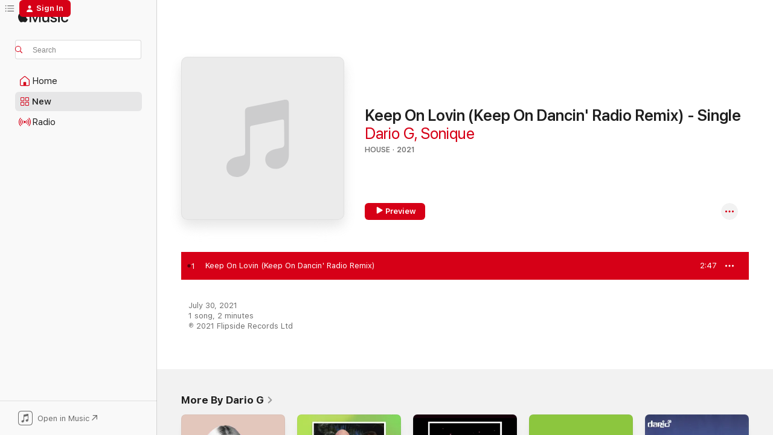

--- FILE ---
content_type: text/html
request_url: https://music.apple.com/us/album/keep-on-lovin-keep-on-dancin-radio-remix/1578238237?i=1578238238&app=itunes
body_size: 20965
content:
<!DOCTYPE html>
<html dir="ltr" lang="en-US">
    <head>
        <!-- prettier-ignore -->
        <meta charset="utf-8">
        <!-- prettier-ignore -->
        <meta http-equiv="X-UA-Compatible" content="IE=edge">
        <!-- prettier-ignore -->
        <meta
            name="viewport"
            content="width=device-width,initial-scale=1,interactive-widget=resizes-content"
        >
        <!-- prettier-ignore -->
        <meta name="applicable-device" content="pc,mobile">
        <!-- prettier-ignore -->
        <meta name="referrer" content="strict-origin">
        <!-- prettier-ignore -->
        <link
            rel="apple-touch-icon"
            sizes="180x180"
            href="/assets/favicon/favicon-180.png"
        >
        <!-- prettier-ignore -->
        <link
            rel="icon"
            type="image/png"
            sizes="32x32"
            href="/assets/favicon/favicon-32.png"
        >
        <!-- prettier-ignore -->
        <link
            rel="icon"
            type="image/png"
            sizes="16x16"
            href="/assets/favicon/favicon-16.png"
        >
        <!-- prettier-ignore -->
        <link
            rel="mask-icon"
            href="/assets/favicon/favicon.svg"
            color="#fa233b"
        >
        <!-- prettier-ignore -->
        <link rel="manifest" href="/manifest.json">

        <title>‎Keep On Lovin (Keep On Dancin' Radio Remix) - Song by Dario G &amp; Sonique - Apple Music</title><!-- HEAD_svelte-1cypuwr_START --><link rel="preconnect" href="//www.apple.com/wss/fonts" crossorigin="anonymous"><link rel="stylesheet" href="//www.apple.com/wss/fonts?families=SF+Pro,v4%7CSF+Pro+Icons,v1&amp;display=swap" type="text/css" referrerpolicy="strict-origin-when-cross-origin"><!-- HEAD_svelte-1cypuwr_END --><!-- HEAD_svelte-eg3hvx_START -->    <meta name="robots" content="noindex"> <meta name="description" content="Listen to Keep On Lovin (Keep On Dancin' Radio Remix) by Dario G &amp; Sonique on Apple Music. 2021. Duration: 2:47"> <meta name="keywords" content="listen, Keep On Lovin (Keep On Dancin' Radio Remix), Dario G &amp; Sonique, music, singles, songs, House, streaming music, apple music"> <link rel="canonical" href="https://music.apple.com/us/album/keep-on-lovin-keep-on-dancin-radio-remix-single/1578238237">   <link rel="alternate" type="application/json+oembed" href="https://music.apple.com/api/oembed?url=https%3A%2F%2Fmusic.apple.com%2Fus%2Falbum%2Fkeep-on-lovin-keep-on-dancin-radio-remix%2F1578238237%3Fi%3D1578238238" title="Keep On Lovin (Keep On Dancin' Radio Remix) by Dario G &amp; Sonique on Apple Music">  <meta name="al:ios:app_store_id" content="1108187390"> <meta name="al:ios:app_name" content="Apple Music"> <meta name="apple:content_id" content="1578238238"> <meta name="apple:title" content="Keep On Lovin (Keep On Dancin' Radio Remix)"> <meta name="apple:description" content="Listen to Keep On Lovin (Keep On Dancin' Radio Remix) by Dario G &amp; Sonique on Apple Music. 2021. Duration: 2:47">   <meta property="og:title" content="Keep On Lovin (Keep On Dancin' Radio Remix) by Dario G &amp; Sonique on Apple Music"> <meta property="og:description" content="Song · 2021 · Duration 2:47"> <meta property="og:site_name" content="Apple Music - Web Player"> <meta property="og:url" content="https://music.apple.com/us/album/keep-on-lovin-keep-on-dancin-radio-remix-single/1578238237"> <meta property="og:image" content="https://is1-ssl.mzstatic.com/image/thumb/Music125/v4/8a/81/ec/8a81ecb7-fe6a-4920-839a-68a4c9513770/cover.jpg/1200x630wp-60.jpg"> <meta property="og:image:secure_url" content="https://is1-ssl.mzstatic.com/image/thumb/Music125/v4/8a/81/ec/8a81ecb7-fe6a-4920-839a-68a4c9513770/cover.jpg/1200x630wp-60.jpg"> <meta property="og:image:alt" content="Keep On Lovin (Keep On Dancin' Radio Remix) by Dario G &amp; Sonique on Apple Music"> <meta property="og:image:width" content="1200"> <meta property="og:image:height" content="630"> <meta property="og:image:type" content="image/jpg"> <meta property="og:type" content="music.song"> <meta property="og:locale" content="en_US">   <meta property="music:song" content="https://music.apple.com/us/song/keep-on-lovin-keep-on-dancin-radio-remix/1578238238"> <meta property="music:song:preview_url:secure_url" content="https://music.apple.com/us/song/keep-on-lovin-keep-on-dancin-radio-remix/1578238238"> <meta property="music:song:disc" content="1"> <meta property="music:song:duration" content="PT2M47S"> <meta property="music:song:track" content="1">  <meta property="music:album" content="https://music.apple.com/us/album/keep-on-lovin-keep-on-dancin-radio-remix/1578238237?i=1578238238"> <meta property="music:album:disc" content="1"> <meta property="music:album:track" content="1"> <meta property="music:musician" content="https://music.apple.com/us/artist/dario-g/5132307"><meta property="music:musician" content="https://music.apple.com/us/artist/sonique/102207"> <meta property="music:release_date" content="2021-07-30T00:00:00.000Z">   <meta name="twitter:title" content="Keep On Lovin (Keep On Dancin' Radio Remix) by Dario G &amp; Sonique on Apple Music"> <meta name="twitter:description" content="Song · 2021 · Duration 2:47"> <meta name="twitter:site" content="@AppleMusic"> <meta name="twitter:image" content="https://is1-ssl.mzstatic.com/image/thumb/Music125/v4/8a/81/ec/8a81ecb7-fe6a-4920-839a-68a4c9513770/cover.jpg/600x600bf-60.jpg"> <meta name="twitter:image:alt" content="Keep On Lovin (Keep On Dancin' Radio Remix) by Dario G &amp; Sonique on Apple Music"> <meta name="twitter:card" content="summary">       <!-- HTML_TAG_START -->
                <script id=schema:song type="application/ld+json">
                    {"@context":"http://schema.org","@type":"MusicComposition","name":"Keep On Lovin (Keep On Dancin' Radio Remix)","url":"https://music.apple.com/us/song/keep-on-lovin-keep-on-dancin-radio-remix/1578238238","datePublished":"2021-07-30","description":"Listen to Keep On Lovin (Keep On Dancin' Radio Remix) by Dario G & Sonique on Apple Music. 2021. Duration: 2:47","timeRequired":"PT2M47S","image":"https://is1-ssl.mzstatic.com/image/thumb/Music125/v4/8a/81/ec/8a81ecb7-fe6a-4920-839a-68a4c9513770/cover.jpg/1200x630bb.jpg","audio":{"@type":"MusicRecording","name":"Keep On Lovin (Keep On Dancin' Radio Remix)","url":"https://music.apple.com/us/song/keep-on-lovin-keep-on-dancin-radio-remix/1578238238","datePublished":"2021-07-30","description":"Listen to Keep On Lovin (Keep On Dancin' Radio Remix) by Dario G & Sonique on Apple Music. 2021. Duration: 2:47","duration":"PT2M47S","image":"https://is1-ssl.mzstatic.com/image/thumb/Music125/v4/8a/81/ec/8a81ecb7-fe6a-4920-839a-68a4c9513770/cover.jpg/1200x630bb.jpg","byArtist":[{"@type":"MusicGroup","name":"Dario G","url":"https://music.apple.com/us/artist/dario-g/5132307"},{"@type":"MusicGroup","name":"Sonique","url":"https://music.apple.com/us/artist/sonique/102207"}],"inAlbum":{"@type":"MusicAlbum","image":"https://is1-ssl.mzstatic.com/image/thumb/Music125/v4/8a/81/ec/8a81ecb7-fe6a-4920-839a-68a4c9513770/cover.jpg/486x486bb.png","url":"https://music.apple.com/us/album/keep-on-lovin-keep-on-dancin-radio-remix-single/1578238237","name":"Keep On Lovin (Keep On Dancin' Radio Remix) - Single","byArtist":[{"@type":"MusicGroup","name":"Dario G","url":"https://music.apple.com/us/artist/dario-g/5132307"},{"@type":"MusicGroup","name":"Sonique","url":"https://music.apple.com/us/artist/sonique/102207"}]},"audio":{"@type":"AudioObject","name":"Keep On Lovin (Keep On Dancin' Radio Remix)","contentUrl":"https://audio-ssl.itunes.apple.com/itunes-assets/AudioPreview125/v4/6e/b9/70/6eb97090-e162-5702-12fe-5175b95706f2/mzaf_2417354504507455778.plus.aac.ep.m4a","description":"Listen to Keep On Lovin (Keep On Dancin' Radio Remix) by Dario G & Sonique on Apple Music. 2021. Duration: 2:47","duration":"PT2M47S","uploadDate":"2021-07-30","thumbnailUrl":"https://is1-ssl.mzstatic.com/image/thumb/Music125/v4/8a/81/ec/8a81ecb7-fe6a-4920-839a-68a4c9513770/cover.jpg/1200x630bb.jpg","potentialAction":{"@type":"ListenAction","expectsAcceptanceOf":{"@type":"Offer","category":"free"},"target":{"@type":"EntryPoint","actionPlatform":"https://music.apple.com/us/song/keep-on-lovin-keep-on-dancin-radio-remix/1578238238"}}},"genre":["House","Music","Dance"]}}
                </script>
                <!-- HTML_TAG_END -->    <!-- HEAD_svelte-eg3hvx_END -->
      <script type="module" crossorigin src="/assets/index~8a6f659a1b.js"></script>
      <link rel="stylesheet" href="/assets/index~99bed3cf08.css">
      <script type="module">import.meta.url;import("_").catch(()=>1);async function* g(){};window.__vite_is_modern_browser=true;</script>
      <script type="module">!function(){if(window.__vite_is_modern_browser)return;console.warn("vite: loading legacy chunks, syntax error above and the same error below should be ignored");var e=document.getElementById("vite-legacy-polyfill"),n=document.createElement("script");n.src=e.src,n.onload=function(){System.import(document.getElementById('vite-legacy-entry').getAttribute('data-src'))},document.body.appendChild(n)}();</script>
    </head>
    <body>
        <script src="/assets/focus-visible/focus-visible.min.js"></script>
        
        <script
            async
            src="/includes/js-cdn/musickit/v3/amp/musickit.js"
        ></script>
        <script
            type="module"
            async
            src="/includes/js-cdn/musickit/v3/components/musickit-components/musickit-components.esm.js"
        ></script>
        <script
            nomodule
            async
            src="/includes/js-cdn/musickit/v3/components/musickit-components/musickit-components.js"
        ></script>
        <svg style="display: none" xmlns="http://www.w3.org/2000/svg">
            <symbol id="play-circle-fill" viewBox="0 0 60 60">
                <path
                    class="icon-circle-fill__circle"
                    fill="var(--iconCircleFillBG, transparent)"
                    d="M30 60c16.411 0 30-13.617 30-30C60 13.588 46.382 0 29.971 0 13.588 0 .001 13.588.001 30c0 16.383 13.617 30 30 30Z"
                />
                <path
                    fill="var(--iconFillArrow, var(--keyColor, black))"
                    d="M24.411 41.853c-1.41.853-3.028.177-3.028-1.294V19.47c0-1.44 1.735-2.058 3.028-1.294l17.265 10.235a1.89 1.89 0 0 1 0 3.265L24.411 41.853Z"
                />
            </symbol>
        </svg>
        <div class="body-container">
              <div class="app-container svelte-t3vj1e" data-testid="app-container">   <div class="header svelte-rjjbqs" data-testid="header"><nav data-testid="navigation" class="navigation svelte-13li0vp"><div class="navigation__header svelte-13li0vp"><div data-testid="logo" class="logo svelte-1o7dz8w"> <a aria-label="Apple Music" role="img" href="https://music.apple.com/us/home" class="svelte-1o7dz8w"><svg height="20" viewBox="0 0 83 20" width="83" xmlns="http://www.w3.org/2000/svg" class="logo" aria-hidden="true"><path d="M34.752 19.746V6.243h-.088l-5.433 13.503h-2.074L21.711 6.243h-.087v13.503h-2.548V1.399h3.235l5.833 14.621h.1l5.82-14.62h3.248v18.347h-2.56zm16.649 0h-2.586v-2.263h-.062c-.725 1.602-2.061 2.504-4.072 2.504-2.86 0-4.61-1.894-4.61-4.958V6.37h2.698v8.125c0 2.034.95 3.127 2.81 3.127 1.95 0 3.124-1.373 3.124-3.458V6.37H51.4v13.376zm7.394-13.618c3.06 0 5.046 1.73 5.134 4.196h-2.536c-.15-1.296-1.087-2.11-2.598-2.11-1.462 0-2.436.724-2.436 1.793 0 .839.6 1.41 2.023 1.741l2.136.496c2.686.636 3.71 1.704 3.71 3.636 0 2.442-2.236 4.12-5.333 4.12-3.285 0-5.26-1.64-5.509-4.183h2.673c.25 1.398 1.187 2.085 2.836 2.085 1.623 0 2.623-.687 2.623-1.78 0-.865-.487-1.373-1.924-1.704l-2.136-.508c-2.498-.585-3.735-1.806-3.735-3.75 0-2.391 2.049-4.032 5.072-4.032zM66.1 2.836c0-.878.7-1.577 1.561-1.577.862 0 1.55.7 1.55 1.577 0 .864-.688 1.576-1.55 1.576a1.573 1.573 0 0 1-1.56-1.576zm.212 3.534h2.698v13.376h-2.698zm14.089 4.603c-.275-1.424-1.324-2.556-3.085-2.556-2.086 0-3.46 1.767-3.46 4.64 0 2.938 1.386 4.642 3.485 4.642 1.66 0 2.748-.928 3.06-2.48H83C82.713 18.067 80.477 20 77.317 20c-3.76 0-6.208-2.62-6.208-6.942 0-4.247 2.448-6.93 6.183-6.93 3.385 0 5.446 2.213 5.683 4.845h-2.573zM10.824 3.189c-.698.834-1.805 1.496-2.913 1.398-.145-1.128.41-2.33 1.036-3.065C9.644.662 10.848.05 11.835 0c.121 1.178-.336 2.33-1.01 3.19zm.999 1.619c.624.049 2.425.244 3.578 1.98-.096.074-2.137 1.272-2.113 3.79.024 3.01 2.593 4.012 2.617 4.037-.024.074-.407 1.419-1.344 2.812-.817 1.224-1.657 2.422-3.002 2.447-1.297.024-1.73-.783-3.218-.783-1.489 0-1.97.758-3.194.807-1.297.048-2.28-1.297-3.097-2.52C.368 14.908-.904 10.408.825 7.375c.84-1.516 2.377-2.47 4.034-2.495 1.273-.023 2.45.857 3.218.857.769 0 2.137-1.027 3.746-.93z"></path></svg></a>   </div> <div class="search-input-wrapper svelte-nrtdem" data-testid="search-input"><div data-testid="amp-search-input" aria-controls="search-suggestions" aria-expanded="false" aria-haspopup="listbox" aria-owns="search-suggestions" class="search-input-container svelte-rg26q6" tabindex="-1" role=""><div class="flex-container svelte-rg26q6"><form id="search-input-form" class="svelte-rg26q6"><svg height="16" width="16" viewBox="0 0 16 16" class="search-svg" aria-hidden="true"><path d="M11.87 10.835c.018.015.035.03.051.047l3.864 3.863a.735.735 0 1 1-1.04 1.04l-3.863-3.864a.744.744 0 0 1-.047-.051 6.667 6.667 0 1 1 1.035-1.035zM6.667 12a5.333 5.333 0 1 0 0-10.667 5.333 5.333 0 0 0 0 10.667z"></path></svg> <input aria-autocomplete="list" aria-multiline="false" aria-controls="search-suggestions" aria-label="Search" placeholder="Search" spellcheck="false" autocomplete="off" autocorrect="off" autocapitalize="off" type="text" inputmode="search" class="search-input__text-field svelte-rg26q6" data-testid="search-input__text-field"></form> </div> <div data-testid="search-scope-bar"></div>   </div> </div></div> <div data-testid="navigation-content" class="navigation__content svelte-13li0vp" id="navigation" aria-hidden="false"><div class="navigation__scrollable-container svelte-13li0vp"><div data-testid="navigation-items-primary" class="navigation-items navigation-items--primary svelte-ng61m8"> <ul class="navigation-items__list svelte-ng61m8">  <li class="navigation-item navigation-item__home svelte-1a5yt87" aria-selected="false" data-testid="navigation-item"> <a href="https://music.apple.com/us/home" class="navigation-item__link svelte-1a5yt87" role="button" data-testid="home" aria-pressed="false"><div class="navigation-item__content svelte-zhx7t9"> <span class="navigation-item__icon svelte-zhx7t9"> <svg width="24" height="24" viewBox="0 0 24 24" xmlns="http://www.w3.org/2000/svg" aria-hidden="true"><path d="M5.93 20.16a1.94 1.94 0 0 1-1.43-.502c-.334-.335-.502-.794-.502-1.393v-7.142c0-.362.062-.688.177-.953.123-.264.326-.529.6-.75l6.145-5.157c.176-.141.344-.247.52-.318.176-.07.362-.105.564-.105.194 0 .388.035.565.105.176.07.352.177.52.318l6.146 5.158c.273.23.467.476.59.75.124.264.177.59.177.96v7.134c0 .59-.159 1.058-.503 1.393-.335.335-.811.503-1.428.503H5.929Zm12.14-1.172c.221 0 .406-.07.547-.212a.688.688 0 0 0 .22-.511v-7.142c0-.177-.026-.344-.087-.459a.97.97 0 0 0-.265-.353l-6.154-5.149a.756.756 0 0 0-.177-.115.37.37 0 0 0-.15-.035.37.37 0 0 0-.158.035l-.177.115-6.145 5.15a.982.982 0 0 0-.274.352 1.13 1.13 0 0 0-.088.468v7.133c0 .203.08.379.23.511a.744.744 0 0 0 .546.212h12.133Zm-8.323-4.7c0-.176.062-.326.177-.432a.6.6 0 0 1 .423-.159h3.315c.176 0 .326.053.432.16s.159.255.159.431v4.973H9.756v-4.973Z"></path></svg> </span> <span class="navigation-item__label svelte-zhx7t9"> Home </span> </div></a>  </li>  <li class="navigation-item navigation-item__new svelte-1a5yt87" aria-selected="false" data-testid="navigation-item"> <a href="https://music.apple.com/us/new" class="navigation-item__link svelte-1a5yt87" role="button" data-testid="new" aria-pressed="false"><div class="navigation-item__content svelte-zhx7t9"> <span class="navigation-item__icon svelte-zhx7t9"> <svg height="24" viewBox="0 0 24 24" width="24" aria-hidden="true"><path d="M9.92 11.354c.966 0 1.453-.487 1.453-1.49v-3.4c0-1.004-.487-1.483-1.453-1.483H6.452C5.487 4.981 5 5.46 5 6.464v3.4c0 1.003.487 1.49 1.452 1.49zm7.628 0c.965 0 1.452-.487 1.452-1.49v-3.4c0-1.004-.487-1.483-1.452-1.483h-3.46c-.974 0-1.46.479-1.46 1.483v3.4c0 1.003.486 1.49 1.46 1.49zm-7.65-1.073h-3.43c-.266 0-.396-.137-.396-.418v-3.4c0-.273.13-.41.396-.41h3.43c.265 0 .402.137.402.41v3.4c0 .281-.137.418-.403.418zm7.634 0h-3.43c-.273 0-.402-.137-.402-.418v-3.4c0-.273.129-.41.403-.41h3.43c.265 0 .395.137.395.41v3.4c0 .281-.13.418-.396.418zm-7.612 8.7c.966 0 1.453-.48 1.453-1.483v-3.407c0-.996-.487-1.483-1.453-1.483H6.452c-.965 0-1.452.487-1.452 1.483v3.407c0 1.004.487 1.483 1.452 1.483zm7.628 0c.965 0 1.452-.48 1.452-1.483v-3.407c0-.996-.487-1.483-1.452-1.483h-3.46c-.974 0-1.46.487-1.46 1.483v3.407c0 1.004.486 1.483 1.46 1.483zm-7.65-1.072h-3.43c-.266 0-.396-.137-.396-.41v-3.4c0-.282.13-.418.396-.418h3.43c.265 0 .402.136.402.418v3.4c0 .273-.137.41-.403.41zm7.634 0h-3.43c-.273 0-.402-.137-.402-.41v-3.4c0-.282.129-.418.403-.418h3.43c.265 0 .395.136.395.418v3.4c0 .273-.13.41-.396.41z" fill-opacity=".95"></path></svg> </span> <span class="navigation-item__label svelte-zhx7t9"> New </span> </div></a>  </li>  <li class="navigation-item navigation-item__radio svelte-1a5yt87" aria-selected="false" data-testid="navigation-item"> <a href="https://music.apple.com/us/radio" class="navigation-item__link svelte-1a5yt87" role="button" data-testid="radio" aria-pressed="false"><div class="navigation-item__content svelte-zhx7t9"> <span class="navigation-item__icon svelte-zhx7t9"> <svg width="24" height="24" viewBox="0 0 24 24" xmlns="http://www.w3.org/2000/svg" aria-hidden="true"><path d="M19.359 18.57C21.033 16.818 22 14.461 22 11.89s-.967-4.93-2.641-6.68c-.276-.292-.653-.26-.868-.023-.222.246-.176.591.085.868 1.466 1.535 2.272 3.593 2.272 5.835 0 2.241-.806 4.3-2.272 5.835-.261.268-.307.621-.085.86.215.245.592.276.868-.016zm-13.85.014c.222-.238.176-.59-.085-.86-1.474-1.535-2.272-3.593-2.272-5.834 0-2.242.798-4.3 2.272-5.835.261-.277.307-.622.085-.868-.215-.238-.592-.269-.868.023C2.967 6.96 2 9.318 2 11.89s.967 4.929 2.641 6.68c.276.29.653.26.868.014zm1.957-1.873c.223-.253.162-.583-.1-.867-.951-1.068-1.473-2.45-1.473-3.954 0-1.505.522-2.887 1.474-3.954.26-.284.322-.614.1-.876-.23-.26-.622-.26-.891.039-1.175 1.274-1.827 2.963-1.827 4.79 0 1.82.652 3.517 1.827 4.784.269.3.66.307.89.038zm9.958-.038c1.175-1.267 1.827-2.964 1.827-4.783 0-1.828-.652-3.517-1.827-4.791-.269-.3-.66-.3-.89-.039-.23.262-.162.592.092.876.96 1.067 1.481 2.449 1.481 3.954 0 1.504-.522 2.886-1.481 3.954-.254.284-.323.614-.092.867.23.269.621.261.89-.038zm-8.061-1.966c.23-.26.13-.568-.092-.883-.415-.522-.63-1.197-.63-1.934 0-.737.215-1.413.63-1.943.222-.307.322-.614.092-.875s-.653-.261-.906.054a4.385 4.385 0 0 0-.968 2.764 4.38 4.38 0 0 0 .968 2.756c.253.322.675.322.906.061zm6.18-.061a4.38 4.38 0 0 0 .968-2.756 4.385 4.385 0 0 0-.968-2.764c-.253-.315-.675-.315-.906-.054-.23.261-.138.568.092.875.415.53.63 1.206.63 1.943 0 .737-.215 1.412-.63 1.934-.23.315-.322.622-.092.883s.653.261.906-.061zm-3.547-.967c.96 0 1.789-.814 1.789-1.797s-.83-1.789-1.789-1.789c-.96 0-1.781.806-1.781 1.789 0 .983.821 1.797 1.781 1.797z"></path></svg> </span> <span class="navigation-item__label svelte-zhx7t9"> Radio </span> </div></a>  </li>  <li class="navigation-item navigation-item__search svelte-1a5yt87" aria-selected="false" data-testid="navigation-item"> <a href="https://music.apple.com/us/search" class="navigation-item__link svelte-1a5yt87" role="button" data-testid="search" aria-pressed="false"><div class="navigation-item__content svelte-zhx7t9"> <span class="navigation-item__icon svelte-zhx7t9"> <svg height="24" viewBox="0 0 24 24" width="24" aria-hidden="true"><path d="M17.979 18.553c.476 0 .813-.366.813-.835a.807.807 0 0 0-.235-.586l-3.45-3.457a5.61 5.61 0 0 0 1.158-3.413c0-3.098-2.535-5.633-5.633-5.633C7.542 4.63 5 7.156 5 10.262c0 3.098 2.534 5.632 5.632 5.632a5.614 5.614 0 0 0 3.274-1.055l3.472 3.472a.835.835 0 0 0 .6.242zm-7.347-3.875c-2.417 0-4.416-2-4.416-4.416 0-2.417 2-4.417 4.416-4.417 2.417 0 4.417 2 4.417 4.417s-2 4.416-4.417 4.416z" fill-opacity=".95"></path></svg> </span> <span class="navigation-item__label svelte-zhx7t9"> Search </span> </div></a>  </li></ul> </div>   </div> <div class="navigation__native-cta"><div slot="native-cta"><div data-testid="native-cta" class="native-cta svelte-6xh86f  native-cta--authenticated"><button class="native-cta__button svelte-6xh86f" data-testid="native-cta-button"><span class="native-cta__app-icon svelte-6xh86f"><svg width="24" height="24" xmlns="http://www.w3.org/2000/svg" xml:space="preserve" style="fill-rule:evenodd;clip-rule:evenodd;stroke-linejoin:round;stroke-miterlimit:2" viewBox="0 0 24 24" slot="app-icon" aria-hidden="true"><path d="M22.567 1.496C21.448.393 19.956.045 17.293.045H6.566c-2.508 0-4.028.376-5.12 1.465C.344 2.601 0 4.09 0 6.611v10.727c0 2.695.33 4.18 1.432 5.257 1.106 1.103 2.595 1.45 5.275 1.45h10.586c2.663 0 4.169-.347 5.274-1.45C23.656 21.504 24 20.033 24 17.338V6.752c0-2.694-.344-4.179-1.433-5.256Zm.411 4.9v11.299c0 1.898-.338 3.286-1.188 4.137-.851.864-2.256 1.191-4.141 1.191H6.35c-1.884 0-3.303-.341-4.154-1.191-.85-.851-1.174-2.239-1.174-4.137V6.54c0-2.014.324-3.445 1.16-4.295.851-.864 2.312-1.177 4.313-1.177h11.154c1.885 0 3.29.341 4.141 1.191.864.85 1.188 2.239 1.188 4.137Z" style="fill-rule:nonzero"></path><path d="M7.413 19.255c.987 0 2.48-.728 2.48-2.672v-6.385c0-.35.063-.428.378-.494l5.298-1.095c.351-.067.534.025.534.333l.035 4.286c0 .337-.182.586-.53.652l-1.014.228c-1.361.3-2.007.923-2.007 1.937 0 1.017.79 1.748 1.926 1.748.986 0 2.444-.679 2.444-2.64V5.654c0-.636-.279-.821-1.016-.66L9.646 6.298c-.448.091-.674.329-.674.699l.035 7.697c0 .336-.148.546-.446.613l-1.067.21c-1.329.266-1.986.93-1.986 1.993 0 1.017.786 1.745 1.905 1.745Z" style="fill-rule:nonzero"></path></svg></span> <span class="native-cta__label svelte-6xh86f">Open in Music</span> <span class="native-cta__arrow svelte-6xh86f"><svg height="16" width="16" viewBox="0 0 16 16" class="native-cta-action" aria-hidden="true"><path d="M1.559 16 13.795 3.764v8.962H16V0H3.274v2.205h8.962L0 14.441 1.559 16z"></path></svg></span></button> </div>  </div></div></div> </nav> </div>  <div class="player-bar player-bar__floating-player svelte-1rr9v04" data-testid="player-bar" aria-label="Music controls" aria-hidden="false">   </div>   <div id="scrollable-page" class="scrollable-page svelte-mt0bfj" data-main-content data-testid="main-section" aria-hidden="false"><main data-testid="main" class="svelte-bzjlhs"><div class="content-container svelte-bzjlhs" data-testid="content-container"><div class="search-input-wrapper svelte-nrtdem" data-testid="search-input"><div data-testid="amp-search-input" aria-controls="search-suggestions" aria-expanded="false" aria-haspopup="listbox" aria-owns="search-suggestions" class="search-input-container svelte-rg26q6" tabindex="-1" role=""><div class="flex-container svelte-rg26q6"><form id="search-input-form" class="svelte-rg26q6"><svg height="16" width="16" viewBox="0 0 16 16" class="search-svg" aria-hidden="true"><path d="M11.87 10.835c.018.015.035.03.051.047l3.864 3.863a.735.735 0 1 1-1.04 1.04l-3.863-3.864a.744.744 0 0 1-.047-.051 6.667 6.667 0 1 1 1.035-1.035zM6.667 12a5.333 5.333 0 1 0 0-10.667 5.333 5.333 0 0 0 0 10.667z"></path></svg> <input value="" aria-autocomplete="list" aria-multiline="false" aria-controls="search-suggestions" aria-label="Search" placeholder="Search" spellcheck="false" autocomplete="off" autocorrect="off" autocapitalize="off" type="text" inputmode="search" class="search-input__text-field svelte-rg26q6" data-testid="search-input__text-field"></form> </div> <div data-testid="search-scope-bar"> </div>   </div> </div>      <div class="section svelte-wa5vzl" data-testid="section-container" aria-label="Featured"> <div class="section-content svelte-wa5vzl" data-testid="section-content">  <div class="container-detail-header svelte-1uuona0 container-detail-header--no-description" data-testid="container-detail-header"><div slot="artwork"><div class="artwork__radiosity svelte-1agpw2h"> <div data-testid="artwork-component" class="artwork-component artwork-component--aspect-ratio artwork-component--orientation-square svelte-uduhys        artwork-component--has-borders" style="
            --artwork-bg-color: #e3c79c;
            --aspect-ratio: 1;
            --placeholder-bg-color: #e3c79c;
       ">   <picture class="svelte-uduhys"><source sizes=" (max-width:1319px) 296px,(min-width:1320px) and (max-width:1679px) 316px,316px" srcset="https://is1-ssl.mzstatic.com/image/thumb/Music125/v4/8a/81/ec/8a81ecb7-fe6a-4920-839a-68a4c9513770/cover.jpg/296x296bb.webp 296w,https://is1-ssl.mzstatic.com/image/thumb/Music125/v4/8a/81/ec/8a81ecb7-fe6a-4920-839a-68a4c9513770/cover.jpg/316x316bb.webp 316w,https://is1-ssl.mzstatic.com/image/thumb/Music125/v4/8a/81/ec/8a81ecb7-fe6a-4920-839a-68a4c9513770/cover.jpg/592x592bb.webp 592w,https://is1-ssl.mzstatic.com/image/thumb/Music125/v4/8a/81/ec/8a81ecb7-fe6a-4920-839a-68a4c9513770/cover.jpg/632x632bb.webp 632w" type="image/webp"> <source sizes=" (max-width:1319px) 296px,(min-width:1320px) and (max-width:1679px) 316px,316px" srcset="https://is1-ssl.mzstatic.com/image/thumb/Music125/v4/8a/81/ec/8a81ecb7-fe6a-4920-839a-68a4c9513770/cover.jpg/296x296bb-60.jpg 296w,https://is1-ssl.mzstatic.com/image/thumb/Music125/v4/8a/81/ec/8a81ecb7-fe6a-4920-839a-68a4c9513770/cover.jpg/316x316bb-60.jpg 316w,https://is1-ssl.mzstatic.com/image/thumb/Music125/v4/8a/81/ec/8a81ecb7-fe6a-4920-839a-68a4c9513770/cover.jpg/592x592bb-60.jpg 592w,https://is1-ssl.mzstatic.com/image/thumb/Music125/v4/8a/81/ec/8a81ecb7-fe6a-4920-839a-68a4c9513770/cover.jpg/632x632bb-60.jpg 632w" type="image/jpeg"> <img alt="" class="artwork-component__contents artwork-component__image svelte-uduhys" loading="lazy" src="/assets/artwork/1x1.gif" role="presentation" decoding="async" width="316" height="316" fetchpriority="auto" style="opacity: 1;"></picture> </div></div> <div data-testid="artwork-component" class="artwork-component artwork-component--aspect-ratio artwork-component--orientation-square svelte-uduhys        artwork-component--has-borders" style="
            --artwork-bg-color: #e3c79c;
            --aspect-ratio: 1;
            --placeholder-bg-color: #e3c79c;
       ">   <picture class="svelte-uduhys"><source sizes=" (max-width:1319px) 296px,(min-width:1320px) and (max-width:1679px) 316px,316px" srcset="https://is1-ssl.mzstatic.com/image/thumb/Music125/v4/8a/81/ec/8a81ecb7-fe6a-4920-839a-68a4c9513770/cover.jpg/296x296bb.webp 296w,https://is1-ssl.mzstatic.com/image/thumb/Music125/v4/8a/81/ec/8a81ecb7-fe6a-4920-839a-68a4c9513770/cover.jpg/316x316bb.webp 316w,https://is1-ssl.mzstatic.com/image/thumb/Music125/v4/8a/81/ec/8a81ecb7-fe6a-4920-839a-68a4c9513770/cover.jpg/592x592bb.webp 592w,https://is1-ssl.mzstatic.com/image/thumb/Music125/v4/8a/81/ec/8a81ecb7-fe6a-4920-839a-68a4c9513770/cover.jpg/632x632bb.webp 632w" type="image/webp"> <source sizes=" (max-width:1319px) 296px,(min-width:1320px) and (max-width:1679px) 316px,316px" srcset="https://is1-ssl.mzstatic.com/image/thumb/Music125/v4/8a/81/ec/8a81ecb7-fe6a-4920-839a-68a4c9513770/cover.jpg/296x296bb-60.jpg 296w,https://is1-ssl.mzstatic.com/image/thumb/Music125/v4/8a/81/ec/8a81ecb7-fe6a-4920-839a-68a4c9513770/cover.jpg/316x316bb-60.jpg 316w,https://is1-ssl.mzstatic.com/image/thumb/Music125/v4/8a/81/ec/8a81ecb7-fe6a-4920-839a-68a4c9513770/cover.jpg/592x592bb-60.jpg 592w,https://is1-ssl.mzstatic.com/image/thumb/Music125/v4/8a/81/ec/8a81ecb7-fe6a-4920-839a-68a4c9513770/cover.jpg/632x632bb-60.jpg 632w" type="image/jpeg"> <img alt="Keep On Lovin (Keep On Dancin' Radio Remix) - Single" class="artwork-component__contents artwork-component__image svelte-uduhys" loading="lazy" src="/assets/artwork/1x1.gif" role="presentation" decoding="async" width="316" height="316" fetchpriority="auto" style="opacity: 1;"></picture> </div></div> <div class="headings svelte-1uuona0"> <h1 class="headings__title svelte-1uuona0" data-testid="non-editable-product-title"><span dir="auto">Keep On Lovin (Keep On Dancin' Radio Remix) - Single</span> <span class="headings__badges svelte-1uuona0">   </span></h1> <div class="headings__subtitles svelte-1uuona0" data-testid="product-subtitles"> <a data-testid="click-action" class="click-action svelte-c0t0j2" href="https://music.apple.com/us/artist/dario-g/5132307">Dario G</a>,  <a data-testid="click-action" class="click-action svelte-c0t0j2" href="https://music.apple.com/us/artist/sonique/102207">Sonique</a> </div> <div class="headings__tertiary-titles"> </div> <div class="headings__metadata-bottom svelte-1uuona0">HOUSE · 2021 </div></div>  <div class="primary-actions svelte-1uuona0"><div class="primary-actions__button primary-actions__button--play svelte-1uuona0"><div data-testid="button-action" class="button svelte-rka6wn primary"><button data-testid="click-action" class="click-action svelte-c0t0j2" aria-label="" ><span class="icon svelte-rka6wn" data-testid="play-icon"><svg height="16" viewBox="0 0 16 16" width="16"><path d="m4.4 15.14 10.386-6.096c.842-.459.794-1.64 0-2.097L4.401.85c-.87-.53-2-.12-2 .82v12.625c0 .966 1.06 1.4 2 .844z"></path></svg></span>  Preview</button> </div> </div> <div class="primary-actions__button primary-actions__button--shuffle svelte-1uuona0"> </div></div> <div class="secondary-actions svelte-1uuona0"><div class="secondary-actions svelte-1agpw2h" slot="secondary-actions">  <div class="cloud-buttons svelte-u0auos" data-testid="cloud-buttons">  <amp-contextual-menu-button config="[object Object]" class="svelte-1sn4kz"> <span aria-label="MORE" class="more-button svelte-1sn4kz more-button--platter" data-testid="more-button" slot="trigger-content"><svg width="28" height="28" viewBox="0 0 28 28" class="glyph" xmlns="http://www.w3.org/2000/svg"><circle fill="var(--iconCircleFill, transparent)" cx="14" cy="14" r="14"></circle><path fill="var(--iconEllipsisFill, white)" d="M10.105 14c0-.87-.687-1.55-1.564-1.55-.862 0-1.557.695-1.557 1.55 0 .848.695 1.55 1.557 1.55.855 0 1.564-.702 1.564-1.55zm5.437 0c0-.87-.68-1.55-1.542-1.55A1.55 1.55 0 0012.45 14c0 .848.695 1.55 1.55 1.55.848 0 1.542-.702 1.542-1.55zm5.474 0c0-.87-.687-1.55-1.557-1.55-.87 0-1.564.695-1.564 1.55 0 .848.694 1.55 1.564 1.55.848 0 1.557-.702 1.557-1.55z"></path></svg></span> </amp-contextual-menu-button></div></div></div></div> </div>   </div><div class="section svelte-wa5vzl" data-testid="section-container"> <div class="section-content svelte-wa5vzl" data-testid="section-content">  <div class="placeholder-table svelte-wa5vzl"> <div><div class="placeholder-row svelte-wa5vzl placeholder-row--even placeholder-row--album"></div></div></div> </div>   </div><div class="section svelte-wa5vzl" data-testid="section-container"> <div class="section-content svelte-wa5vzl" data-testid="section-content"> <div class="tracklist-footer svelte-1tm9k9g tracklist-footer--album" data-testid="tracklist-footer"><div class="footer-body svelte-1tm9k9g"><p class="description svelte-1tm9k9g" data-testid="tracklist-footer-description">July 30, 2021
1 song, 2 minutes
℗ 2021 Flipside Records Ltd</p>  <div class="tracklist-footer__native-cta-wrapper svelte-1tm9k9g"></div></div> <div class="tracklist-footer__friends svelte-1tm9k9g"> </div></div></div>   </div><div class="section svelte-wa5vzl      section--alternate" data-testid="section-container"> <div class="section-content svelte-wa5vzl" data-testid="section-content"> <div class="spacer-wrapper svelte-14fis98"></div></div>   </div><div class="section svelte-wa5vzl      section--alternate" data-testid="section-container" aria-label="More By Dario G"> <div class="section-content svelte-wa5vzl" data-testid="section-content"><div class="header svelte-rnrb59">  <div class="header-title-wrapper svelte-rnrb59">   <h2 class="title svelte-rnrb59 title-link" data-testid="header-title"><button type="button" class="title__button svelte-rnrb59" role="link" tabindex="0"><span class="dir-wrapper" dir="auto">More By Dario G</span> <svg class="chevron" xmlns="http://www.w3.org/2000/svg" viewBox="0 0 64 64" aria-hidden="true"><path d="M19.817 61.863c1.48 0 2.672-.515 3.702-1.546l24.243-23.63c1.352-1.385 1.996-2.737 2.028-4.443 0-1.674-.644-3.09-2.028-4.443L23.519 4.138c-1.03-.998-2.253-1.513-3.702-1.513-2.994 0-5.409 2.382-5.409 5.344 0 1.481.612 2.833 1.739 3.96l20.99 20.347-20.99 20.283c-1.127 1.126-1.739 2.478-1.739 3.96 0 2.93 2.415 5.344 5.409 5.344Z"></path></svg></button></h2> </div>   </div>   <div class="svelte-1dd7dqt shelf"><section data-testid="shelf-component" class="shelf-grid shelf-grid--onhover svelte-12rmzef" style="
            --grid-max-content-xsmall: 144px; --grid-column-gap-xsmall: 10px; --grid-row-gap-xsmall: 24px; --grid-small: 4; --grid-column-gap-small: 20px; --grid-row-gap-small: 24px; --grid-medium: 5; --grid-column-gap-medium: 20px; --grid-row-gap-medium: 24px; --grid-large: 6; --grid-column-gap-large: 20px; --grid-row-gap-large: 24px; --grid-xlarge: 6; --grid-column-gap-xlarge: 20px; --grid-row-gap-xlarge: 24px;
            --grid-type: G;
            --grid-rows: 1;
            --standard-lockup-shadow-offset: 15px;
            
        "> <div class="shelf-grid__body svelte-12rmzef" data-testid="shelf-body">   <button disabled aria-label="Previous Page" type="button" class="shelf-grid-nav__arrow shelf-grid-nav__arrow--left svelte-1xmivhv" data-testid="shelf-button-left" style="--offset: 
                        calc(25px * -1);
                    ;"><svg viewBox="0 0 9 31" xmlns="http://www.w3.org/2000/svg"><path d="M5.275 29.46a1.61 1.61 0 0 0 1.456 1.077c1.018 0 1.772-.737 1.772-1.737 0-.526-.277-1.186-.449-1.62l-4.68-11.912L8.05 3.363c.172-.442.45-1.116.45-1.625A1.702 1.702 0 0 0 6.728.002a1.603 1.603 0 0 0-1.456 1.09L.675 12.774c-.301.775-.677 1.744-.677 2.495 0 .754.376 1.705.677 2.498L5.272 29.46Z"></path></svg></button> <ul slot="shelf-content" class="shelf-grid__list shelf-grid__list--grid-type-G shelf-grid__list--grid-rows-1 svelte-12rmzef" role="list" tabindex="-1" data-testid="shelf-item-list">   <li class="shelf-grid__list-item svelte-12rmzef" data-index="0" aria-hidden="true"><div class="svelte-12rmzef"><div class="square-lockup-wrapper" data-testid="square-lockup-wrapper">  <div class="product-lockup svelte-1tr6noh" aria-label="Real Love x Sunchyme (feat. Jess Glynne) [VIP Mash-up] - Single, 2020" data-testid="product-lockup"><div class="product-lockup__artwork svelte-1tr6noh has-controls" aria-hidden="false"> <div data-testid="artwork-component" class="artwork-component artwork-component--aspect-ratio artwork-component--orientation-square svelte-uduhys    artwork-component--fullwidth    artwork-component--has-borders" style="
            --artwork-bg-color: #e3c7bc;
            --aspect-ratio: 1;
            --placeholder-bg-color: #e3c7bc;
       ">   <picture class="svelte-uduhys"><source sizes=" (max-width:1319px) 296px,(min-width:1320px) and (max-width:1679px) 316px,316px" srcset="https://is1-ssl.mzstatic.com/image/thumb/Music124/v4/54/f9/19/54f9196b-cba3-990e-11f3-736c5d95915c/190295173074.jpg/296x296bf.webp 296w,https://is1-ssl.mzstatic.com/image/thumb/Music124/v4/54/f9/19/54f9196b-cba3-990e-11f3-736c5d95915c/190295173074.jpg/316x316bf.webp 316w,https://is1-ssl.mzstatic.com/image/thumb/Music124/v4/54/f9/19/54f9196b-cba3-990e-11f3-736c5d95915c/190295173074.jpg/592x592bf.webp 592w,https://is1-ssl.mzstatic.com/image/thumb/Music124/v4/54/f9/19/54f9196b-cba3-990e-11f3-736c5d95915c/190295173074.jpg/632x632bf.webp 632w" type="image/webp"> <source sizes=" (max-width:1319px) 296px,(min-width:1320px) and (max-width:1679px) 316px,316px" srcset="https://is1-ssl.mzstatic.com/image/thumb/Music124/v4/54/f9/19/54f9196b-cba3-990e-11f3-736c5d95915c/190295173074.jpg/296x296bf-60.jpg 296w,https://is1-ssl.mzstatic.com/image/thumb/Music124/v4/54/f9/19/54f9196b-cba3-990e-11f3-736c5d95915c/190295173074.jpg/316x316bf-60.jpg 316w,https://is1-ssl.mzstatic.com/image/thumb/Music124/v4/54/f9/19/54f9196b-cba3-990e-11f3-736c5d95915c/190295173074.jpg/592x592bf-60.jpg 592w,https://is1-ssl.mzstatic.com/image/thumb/Music124/v4/54/f9/19/54f9196b-cba3-990e-11f3-736c5d95915c/190295173074.jpg/632x632bf-60.jpg 632w" type="image/jpeg"> <img alt="Real Love x Sunchyme (feat. Jess Glynne) [VIP Mash-up] - Single" class="artwork-component__contents artwork-component__image svelte-uduhys" loading="lazy" src="/assets/artwork/1x1.gif" role="presentation" decoding="async" width="316" height="316" fetchpriority="auto" style="opacity: 1;"></picture> </div> <div class="square-lockup__social svelte-152pqr7" slot="artwork-metadata-overlay"></div> <div data-testid="lockup-control" class="product-lockup__controls svelte-1tr6noh"><a class="product-lockup__link svelte-1tr6noh" data-testid="product-lockup-link" aria-label="Real Love x Sunchyme (feat. Jess Glynne) [VIP Mash-up] - Single, 2020" href="https://music.apple.com/us/album/real-love-x-sunchyme-feat-jess-glynne-vip-mash-up-single/1524288937">Real Love x Sunchyme (feat. Jess Glynne) [VIP Mash-up] - Single</a> <div data-testid="play-button" class="product-lockup__play-button svelte-1tr6noh"><button aria-label="Play Real Love x Sunchyme (feat. Jess Glynne) [VIP Mash-up] - Single" class="play-button svelte-19j07e7 play-button--platter" data-testid="play-button"><svg aria-hidden="true" class="icon play-svg" data-testid="play-icon" iconState="play"><use href="#play-circle-fill"></use></svg> </button> </div> <div data-testid="context-button" class="product-lockup__context-button svelte-1tr6noh"><div slot="context-button"><amp-contextual-menu-button config="[object Object]" class="svelte-1sn4kz"> <span aria-label="MORE" class="more-button svelte-1sn4kz more-button--platter  more-button--material" data-testid="more-button" slot="trigger-content"><svg width="28" height="28" viewBox="0 0 28 28" class="glyph" xmlns="http://www.w3.org/2000/svg"><circle fill="var(--iconCircleFill, transparent)" cx="14" cy="14" r="14"></circle><path fill="var(--iconEllipsisFill, white)" d="M10.105 14c0-.87-.687-1.55-1.564-1.55-.862 0-1.557.695-1.557 1.55 0 .848.695 1.55 1.557 1.55.855 0 1.564-.702 1.564-1.55zm5.437 0c0-.87-.68-1.55-1.542-1.55A1.55 1.55 0 0012.45 14c0 .848.695 1.55 1.55 1.55.848 0 1.542-.702 1.542-1.55zm5.474 0c0-.87-.687-1.55-1.557-1.55-.87 0-1.564.695-1.564 1.55 0 .848.694 1.55 1.564 1.55.848 0 1.557-.702 1.557-1.55z"></path></svg></span> </amp-contextual-menu-button></div></div></div></div> <div class="product-lockup__content svelte-1tr6noh"> <div class="product-lockup__content-details svelte-1tr6noh product-lockup__content-details--no-subtitle-link" dir="auto"><div class="product-lockup__title-link svelte-1tr6noh product-lockup__title-link--multiline"> <div class="multiline-clamp svelte-1a7gcr6 multiline-clamp--overflow   multiline-clamp--with-badge" style="--mc-lineClamp: var(--defaultClampOverride, 2);" role="text"> <span class="multiline-clamp__text svelte-1a7gcr6"><a href="https://music.apple.com/us/album/real-love-x-sunchyme-feat-jess-glynne-vip-mash-up-single/1524288937" data-testid="product-lockup-title" class="product-lockup__title svelte-1tr6noh">Real Love x Sunchyme (feat. Jess Glynne) [VIP Mash-up] - Single</a></span><span class="multiline-clamp__badge svelte-1a7gcr6">  </span> </div> </div>  <p data-testid="product-lockup-subtitles" class="product-lockup__subtitle-links svelte-1tr6noh  product-lockup__subtitle-links--singlet"> <div class="multiline-clamp svelte-1a7gcr6 multiline-clamp--overflow" style="--mc-lineClamp: var(--defaultClampOverride, 1);" role="text"> <span class="multiline-clamp__text svelte-1a7gcr6"> <span data-testid="product-lockup-subtitle" class="product-lockup__subtitle svelte-1tr6noh">2020</span></span> </div></p></div></div> </div> </div> </div></li>   <li class="shelf-grid__list-item svelte-12rmzef" data-index="1" aria-hidden="true"><div class="svelte-12rmzef"><div class="square-lockup-wrapper" data-testid="square-lockup-wrapper">  <div class="product-lockup svelte-1tr6noh" aria-label="Come Alive (Carnaval De Paris) - Single, 2023" data-testid="product-lockup"><div class="product-lockup__artwork svelte-1tr6noh has-controls" aria-hidden="false"> <div data-testid="artwork-component" class="artwork-component artwork-component--aspect-ratio artwork-component--orientation-square svelte-uduhys    artwork-component--fullwidth    artwork-component--has-borders" style="
            --artwork-bg-color: #b6de5e;
            --aspect-ratio: 1;
            --placeholder-bg-color: #b6de5e;
       ">   <picture class="svelte-uduhys"><source sizes=" (max-width:1319px) 296px,(min-width:1320px) and (max-width:1679px) 316px,316px" srcset="https://is1-ssl.mzstatic.com/image/thumb/Music123/v4/35/aa/63/35aa636c-0d3d-f11e-1d88-a68fa3df1477/196589830142.jpg/296x296bf.webp 296w,https://is1-ssl.mzstatic.com/image/thumb/Music123/v4/35/aa/63/35aa636c-0d3d-f11e-1d88-a68fa3df1477/196589830142.jpg/316x316bf.webp 316w,https://is1-ssl.mzstatic.com/image/thumb/Music123/v4/35/aa/63/35aa636c-0d3d-f11e-1d88-a68fa3df1477/196589830142.jpg/592x592bf.webp 592w,https://is1-ssl.mzstatic.com/image/thumb/Music123/v4/35/aa/63/35aa636c-0d3d-f11e-1d88-a68fa3df1477/196589830142.jpg/632x632bf.webp 632w" type="image/webp"> <source sizes=" (max-width:1319px) 296px,(min-width:1320px) and (max-width:1679px) 316px,316px" srcset="https://is1-ssl.mzstatic.com/image/thumb/Music123/v4/35/aa/63/35aa636c-0d3d-f11e-1d88-a68fa3df1477/196589830142.jpg/296x296bf-60.jpg 296w,https://is1-ssl.mzstatic.com/image/thumb/Music123/v4/35/aa/63/35aa636c-0d3d-f11e-1d88-a68fa3df1477/196589830142.jpg/316x316bf-60.jpg 316w,https://is1-ssl.mzstatic.com/image/thumb/Music123/v4/35/aa/63/35aa636c-0d3d-f11e-1d88-a68fa3df1477/196589830142.jpg/592x592bf-60.jpg 592w,https://is1-ssl.mzstatic.com/image/thumb/Music123/v4/35/aa/63/35aa636c-0d3d-f11e-1d88-a68fa3df1477/196589830142.jpg/632x632bf-60.jpg 632w" type="image/jpeg"> <img alt="Come Alive (Carnaval De Paris) - Single" class="artwork-component__contents artwork-component__image svelte-uduhys" loading="lazy" src="/assets/artwork/1x1.gif" role="presentation" decoding="async" width="316" height="316" fetchpriority="auto" style="opacity: 1;"></picture> </div> <div class="square-lockup__social svelte-152pqr7" slot="artwork-metadata-overlay"></div> <div data-testid="lockup-control" class="product-lockup__controls svelte-1tr6noh"><a class="product-lockup__link svelte-1tr6noh" data-testid="product-lockup-link" aria-label="Come Alive (Carnaval De Paris) - Single, 2023" href="https://music.apple.com/us/album/come-alive-carnaval-de-paris-single/1665938713">Come Alive (Carnaval De Paris) - Single</a> <div data-testid="play-button" class="product-lockup__play-button svelte-1tr6noh"><button aria-label="Play Come Alive (Carnaval De Paris) - Single" class="play-button svelte-19j07e7 play-button--platter" data-testid="play-button"><svg aria-hidden="true" class="icon play-svg" data-testid="play-icon" iconState="play"><use href="#play-circle-fill"></use></svg> </button> </div> <div data-testid="context-button" class="product-lockup__context-button svelte-1tr6noh"><div slot="context-button"><amp-contextual-menu-button config="[object Object]" class="svelte-1sn4kz"> <span aria-label="MORE" class="more-button svelte-1sn4kz more-button--platter  more-button--material" data-testid="more-button" slot="trigger-content"><svg width="28" height="28" viewBox="0 0 28 28" class="glyph" xmlns="http://www.w3.org/2000/svg"><circle fill="var(--iconCircleFill, transparent)" cx="14" cy="14" r="14"></circle><path fill="var(--iconEllipsisFill, white)" d="M10.105 14c0-.87-.687-1.55-1.564-1.55-.862 0-1.557.695-1.557 1.55 0 .848.695 1.55 1.557 1.55.855 0 1.564-.702 1.564-1.55zm5.437 0c0-.87-.68-1.55-1.542-1.55A1.55 1.55 0 0012.45 14c0 .848.695 1.55 1.55 1.55.848 0 1.542-.702 1.542-1.55zm5.474 0c0-.87-.687-1.55-1.557-1.55-.87 0-1.564.695-1.564 1.55 0 .848.694 1.55 1.564 1.55.848 0 1.557-.702 1.557-1.55z"></path></svg></span> </amp-contextual-menu-button></div></div></div></div> <div class="product-lockup__content svelte-1tr6noh"> <div class="product-lockup__content-details svelte-1tr6noh product-lockup__content-details--no-subtitle-link" dir="auto"><div class="product-lockup__title-link svelte-1tr6noh product-lockup__title-link--multiline"> <div class="multiline-clamp svelte-1a7gcr6 multiline-clamp--overflow   multiline-clamp--with-badge" style="--mc-lineClamp: var(--defaultClampOverride, 2);" role="text"> <span class="multiline-clamp__text svelte-1a7gcr6"><a href="https://music.apple.com/us/album/come-alive-carnaval-de-paris-single/1665938713" data-testid="product-lockup-title" class="product-lockup__title svelte-1tr6noh">Come Alive (Carnaval De Paris) - Single</a></span><span class="multiline-clamp__badge svelte-1a7gcr6">  </span> </div> </div>  <p data-testid="product-lockup-subtitles" class="product-lockup__subtitle-links svelte-1tr6noh  product-lockup__subtitle-links--singlet"> <div class="multiline-clamp svelte-1a7gcr6 multiline-clamp--overflow" style="--mc-lineClamp: var(--defaultClampOverride, 1);" role="text"> <span class="multiline-clamp__text svelte-1a7gcr6"> <span data-testid="product-lockup-subtitle" class="product-lockup__subtitle svelte-1tr6noh">2023</span></span> </div></p></div></div> </div> </div> </div></li>   <li class="shelf-grid__list-item svelte-12rmzef" data-index="2" aria-hidden="true"><div class="svelte-12rmzef"><div class="square-lockup-wrapper" data-testid="square-lockup-wrapper">  <div class="product-lockup svelte-1tr6noh" aria-label="Mi Rey (My King) - Single, 2022" data-testid="product-lockup"><div class="product-lockup__artwork svelte-1tr6noh has-controls" aria-hidden="false"> <div data-testid="artwork-component" class="artwork-component artwork-component--aspect-ratio artwork-component--orientation-square svelte-uduhys    artwork-component--fullwidth    artwork-component--has-borders" style="
            --artwork-bg-color: #050103;
            --aspect-ratio: 1;
            --placeholder-bg-color: #050103;
       ">   <picture class="svelte-uduhys"><source sizes=" (max-width:1319px) 296px,(min-width:1320px) and (max-width:1679px) 316px,316px" srcset="https://is1-ssl.mzstatic.com/image/thumb/Music116/v4/a0/38/45/a0384500-8720-5e76-5aeb-1eb915007757/886449927173.jpg/296x296bf.webp 296w,https://is1-ssl.mzstatic.com/image/thumb/Music116/v4/a0/38/45/a0384500-8720-5e76-5aeb-1eb915007757/886449927173.jpg/316x316bf.webp 316w,https://is1-ssl.mzstatic.com/image/thumb/Music116/v4/a0/38/45/a0384500-8720-5e76-5aeb-1eb915007757/886449927173.jpg/592x592bf.webp 592w,https://is1-ssl.mzstatic.com/image/thumb/Music116/v4/a0/38/45/a0384500-8720-5e76-5aeb-1eb915007757/886449927173.jpg/632x632bf.webp 632w" type="image/webp"> <source sizes=" (max-width:1319px) 296px,(min-width:1320px) and (max-width:1679px) 316px,316px" srcset="https://is1-ssl.mzstatic.com/image/thumb/Music116/v4/a0/38/45/a0384500-8720-5e76-5aeb-1eb915007757/886449927173.jpg/296x296bf-60.jpg 296w,https://is1-ssl.mzstatic.com/image/thumb/Music116/v4/a0/38/45/a0384500-8720-5e76-5aeb-1eb915007757/886449927173.jpg/316x316bf-60.jpg 316w,https://is1-ssl.mzstatic.com/image/thumb/Music116/v4/a0/38/45/a0384500-8720-5e76-5aeb-1eb915007757/886449927173.jpg/592x592bf-60.jpg 592w,https://is1-ssl.mzstatic.com/image/thumb/Music116/v4/a0/38/45/a0384500-8720-5e76-5aeb-1eb915007757/886449927173.jpg/632x632bf-60.jpg 632w" type="image/jpeg"> <img alt="Mi Rey (My King) - Single" class="artwork-component__contents artwork-component__image svelte-uduhys" loading="lazy" src="/assets/artwork/1x1.gif" role="presentation" decoding="async" width="316" height="316" fetchpriority="auto" style="opacity: 1;"></picture> </div> <div class="square-lockup__social svelte-152pqr7" slot="artwork-metadata-overlay"></div> <div data-testid="lockup-control" class="product-lockup__controls svelte-1tr6noh"><a class="product-lockup__link svelte-1tr6noh" data-testid="product-lockup-link" aria-label="Mi Rey (My King) - Single, 2022" href="https://music.apple.com/us/album/mi-rey-my-king-single/1610340630">Mi Rey (My King) - Single</a> <div data-testid="play-button" class="product-lockup__play-button svelte-1tr6noh"><button aria-label="Play Mi Rey (My King) - Single" class="play-button svelte-19j07e7 play-button--platter" data-testid="play-button"><svg aria-hidden="true" class="icon play-svg" data-testid="play-icon" iconState="play"><use href="#play-circle-fill"></use></svg> </button> </div> <div data-testid="context-button" class="product-lockup__context-button svelte-1tr6noh"><div slot="context-button"><amp-contextual-menu-button config="[object Object]" class="svelte-1sn4kz"> <span aria-label="MORE" class="more-button svelte-1sn4kz more-button--platter  more-button--material" data-testid="more-button" slot="trigger-content"><svg width="28" height="28" viewBox="0 0 28 28" class="glyph" xmlns="http://www.w3.org/2000/svg"><circle fill="var(--iconCircleFill, transparent)" cx="14" cy="14" r="14"></circle><path fill="var(--iconEllipsisFill, white)" d="M10.105 14c0-.87-.687-1.55-1.564-1.55-.862 0-1.557.695-1.557 1.55 0 .848.695 1.55 1.557 1.55.855 0 1.564-.702 1.564-1.55zm5.437 0c0-.87-.68-1.55-1.542-1.55A1.55 1.55 0 0012.45 14c0 .848.695 1.55 1.55 1.55.848 0 1.542-.702 1.542-1.55zm5.474 0c0-.87-.687-1.55-1.557-1.55-.87 0-1.564.695-1.564 1.55 0 .848.694 1.55 1.564 1.55.848 0 1.557-.702 1.557-1.55z"></path></svg></span> </amp-contextual-menu-button></div></div></div></div> <div class="product-lockup__content svelte-1tr6noh"> <div class="product-lockup__content-details svelte-1tr6noh product-lockup__content-details--no-subtitle-link" dir="auto"><div class="product-lockup__title-link svelte-1tr6noh product-lockup__title-link--multiline"> <div class="multiline-clamp svelte-1a7gcr6 multiline-clamp--overflow   multiline-clamp--with-badge" style="--mc-lineClamp: var(--defaultClampOverride, 2);" role="text"> <span class="multiline-clamp__text svelte-1a7gcr6"><a href="https://music.apple.com/us/album/mi-rey-my-king-single/1610340630" data-testid="product-lockup-title" class="product-lockup__title svelte-1tr6noh">Mi Rey (My King) - Single</a></span><span class="multiline-clamp__badge svelte-1a7gcr6">  </span> </div> </div>  <p data-testid="product-lockup-subtitles" class="product-lockup__subtitle-links svelte-1tr6noh  product-lockup__subtitle-links--singlet"> <div class="multiline-clamp svelte-1a7gcr6 multiline-clamp--overflow" style="--mc-lineClamp: var(--defaultClampOverride, 1);" role="text"> <span class="multiline-clamp__text svelte-1a7gcr6"> <span data-testid="product-lockup-subtitle" class="product-lockup__subtitle svelte-1tr6noh">2022</span></span> </div></p></div></div> </div> </div> </div></li>   <li class="shelf-grid__list-item svelte-12rmzef" data-index="3" aria-hidden="true"><div class="svelte-12rmzef"><div class="square-lockup-wrapper" data-testid="square-lockup-wrapper">  <div class="product-lockup svelte-1tr6noh" aria-label="Carnaval De Paris, 1998" data-testid="product-lockup"><div class="product-lockup__artwork svelte-1tr6noh has-controls" aria-hidden="false"> <div data-testid="artwork-component" class="artwork-component artwork-component--aspect-ratio artwork-component--orientation-square svelte-uduhys    artwork-component--fullwidth    artwork-component--has-borders" style="
            --artwork-bg-color: #8cc63e;
            --aspect-ratio: 1;
            --placeholder-bg-color: #8cc63e;
       ">   <picture class="svelte-uduhys"><source sizes=" (max-width:1319px) 296px,(min-width:1320px) and (max-width:1679px) 316px,316px" srcset="https://is1-ssl.mzstatic.com/image/thumb/Music112/v4/cf/90/7c/cf907c58-c065-16fb-0e77-f8c449b7f9fd/0639842357463.png/296x296bf.webp 296w,https://is1-ssl.mzstatic.com/image/thumb/Music112/v4/cf/90/7c/cf907c58-c065-16fb-0e77-f8c449b7f9fd/0639842357463.png/316x316bf.webp 316w,https://is1-ssl.mzstatic.com/image/thumb/Music112/v4/cf/90/7c/cf907c58-c065-16fb-0e77-f8c449b7f9fd/0639842357463.png/592x592bf.webp 592w,https://is1-ssl.mzstatic.com/image/thumb/Music112/v4/cf/90/7c/cf907c58-c065-16fb-0e77-f8c449b7f9fd/0639842357463.png/632x632bf.webp 632w" type="image/webp"> <source sizes=" (max-width:1319px) 296px,(min-width:1320px) and (max-width:1679px) 316px,316px" srcset="https://is1-ssl.mzstatic.com/image/thumb/Music112/v4/cf/90/7c/cf907c58-c065-16fb-0e77-f8c449b7f9fd/0639842357463.png/296x296bf-60.jpg 296w,https://is1-ssl.mzstatic.com/image/thumb/Music112/v4/cf/90/7c/cf907c58-c065-16fb-0e77-f8c449b7f9fd/0639842357463.png/316x316bf-60.jpg 316w,https://is1-ssl.mzstatic.com/image/thumb/Music112/v4/cf/90/7c/cf907c58-c065-16fb-0e77-f8c449b7f9fd/0639842357463.png/592x592bf-60.jpg 592w,https://is1-ssl.mzstatic.com/image/thumb/Music112/v4/cf/90/7c/cf907c58-c065-16fb-0e77-f8c449b7f9fd/0639842357463.png/632x632bf-60.jpg 632w" type="image/jpeg"> <img alt="Carnaval De Paris" class="artwork-component__contents artwork-component__image svelte-uduhys" loading="lazy" src="/assets/artwork/1x1.gif" role="presentation" decoding="async" width="316" height="316" fetchpriority="auto" style="opacity: 1;"></picture> </div> <div class="square-lockup__social svelte-152pqr7" slot="artwork-metadata-overlay"></div> <div data-testid="lockup-control" class="product-lockup__controls svelte-1tr6noh"><a class="product-lockup__link svelte-1tr6noh" data-testid="product-lockup-link" aria-label="Carnaval De Paris, 1998" href="https://music.apple.com/us/album/carnaval-de-paris/1629090471">Carnaval De Paris</a> <div data-testid="play-button" class="product-lockup__play-button svelte-1tr6noh"><button aria-label="Play Carnaval De Paris" class="play-button svelte-19j07e7 play-button--platter" data-testid="play-button"><svg aria-hidden="true" class="icon play-svg" data-testid="play-icon" iconState="play"><use href="#play-circle-fill"></use></svg> </button> </div> <div data-testid="context-button" class="product-lockup__context-button svelte-1tr6noh"><div slot="context-button"><amp-contextual-menu-button config="[object Object]" class="svelte-1sn4kz"> <span aria-label="MORE" class="more-button svelte-1sn4kz more-button--platter  more-button--material" data-testid="more-button" slot="trigger-content"><svg width="28" height="28" viewBox="0 0 28 28" class="glyph" xmlns="http://www.w3.org/2000/svg"><circle fill="var(--iconCircleFill, transparent)" cx="14" cy="14" r="14"></circle><path fill="var(--iconEllipsisFill, white)" d="M10.105 14c0-.87-.687-1.55-1.564-1.55-.862 0-1.557.695-1.557 1.55 0 .848.695 1.55 1.557 1.55.855 0 1.564-.702 1.564-1.55zm5.437 0c0-.87-.68-1.55-1.542-1.55A1.55 1.55 0 0012.45 14c0 .848.695 1.55 1.55 1.55.848 0 1.542-.702 1.542-1.55zm5.474 0c0-.87-.687-1.55-1.557-1.55-.87 0-1.564.695-1.564 1.55 0 .848.694 1.55 1.564 1.55.848 0 1.557-.702 1.557-1.55z"></path></svg></span> </amp-contextual-menu-button></div></div></div></div> <div class="product-lockup__content svelte-1tr6noh"> <div class="product-lockup__content-details svelte-1tr6noh product-lockup__content-details--no-subtitle-link" dir="auto"><div class="product-lockup__title-link svelte-1tr6noh product-lockup__title-link--multiline"> <div class="multiline-clamp svelte-1a7gcr6 multiline-clamp--overflow   multiline-clamp--with-badge" style="--mc-lineClamp: var(--defaultClampOverride, 2);" role="text"> <span class="multiline-clamp__text svelte-1a7gcr6"><a href="https://music.apple.com/us/album/carnaval-de-paris/1629090471" data-testid="product-lockup-title" class="product-lockup__title svelte-1tr6noh">Carnaval De Paris</a></span><span class="multiline-clamp__badge svelte-1a7gcr6">  </span> </div> </div>  <p data-testid="product-lockup-subtitles" class="product-lockup__subtitle-links svelte-1tr6noh  product-lockup__subtitle-links--singlet"> <div class="multiline-clamp svelte-1a7gcr6 multiline-clamp--overflow" style="--mc-lineClamp: var(--defaultClampOverride, 1);" role="text"> <span class="multiline-clamp__text svelte-1a7gcr6"> <span data-testid="product-lockup-subtitle" class="product-lockup__subtitle svelte-1tr6noh">1998</span></span> </div></p></div></div> </div> </div> </div></li>   <li class="shelf-grid__list-item svelte-12rmzef" data-index="4" aria-hidden="true"><div class="svelte-12rmzef"><div class="square-lockup-wrapper" data-testid="square-lockup-wrapper">  <div class="product-lockup svelte-1tr6noh" aria-label="Sunmachine (25th Anniversary Edition), 2023" data-testid="product-lockup"><div class="product-lockup__artwork svelte-1tr6noh has-controls" aria-hidden="false"> <div data-testid="artwork-component" class="artwork-component artwork-component--aspect-ratio artwork-component--orientation-square svelte-uduhys    artwork-component--fullwidth    artwork-component--has-borders" style="
            --artwork-bg-color: #424d89;
            --aspect-ratio: 1;
            --placeholder-bg-color: #424d89;
       ">   <picture class="svelte-uduhys"><source sizes=" (max-width:1319px) 296px,(min-width:1320px) and (max-width:1679px) 316px,316px" srcset="https://is1-ssl.mzstatic.com/image/thumb/Music126/v4/e2/da/63/e2da6353-1bb2-0c07-48c2-ac6aae9e8473/0850055290778.png/296x296bf.webp 296w,https://is1-ssl.mzstatic.com/image/thumb/Music126/v4/e2/da/63/e2da6353-1bb2-0c07-48c2-ac6aae9e8473/0850055290778.png/316x316bf.webp 316w,https://is1-ssl.mzstatic.com/image/thumb/Music126/v4/e2/da/63/e2da6353-1bb2-0c07-48c2-ac6aae9e8473/0850055290778.png/592x592bf.webp 592w,https://is1-ssl.mzstatic.com/image/thumb/Music126/v4/e2/da/63/e2da6353-1bb2-0c07-48c2-ac6aae9e8473/0850055290778.png/632x632bf.webp 632w" type="image/webp"> <source sizes=" (max-width:1319px) 296px,(min-width:1320px) and (max-width:1679px) 316px,316px" srcset="https://is1-ssl.mzstatic.com/image/thumb/Music126/v4/e2/da/63/e2da6353-1bb2-0c07-48c2-ac6aae9e8473/0850055290778.png/296x296bf-60.jpg 296w,https://is1-ssl.mzstatic.com/image/thumb/Music126/v4/e2/da/63/e2da6353-1bb2-0c07-48c2-ac6aae9e8473/0850055290778.png/316x316bf-60.jpg 316w,https://is1-ssl.mzstatic.com/image/thumb/Music126/v4/e2/da/63/e2da6353-1bb2-0c07-48c2-ac6aae9e8473/0850055290778.png/592x592bf-60.jpg 592w,https://is1-ssl.mzstatic.com/image/thumb/Music126/v4/e2/da/63/e2da6353-1bb2-0c07-48c2-ac6aae9e8473/0850055290778.png/632x632bf-60.jpg 632w" type="image/jpeg"> <img alt="Sunmachine (25th Anniversary Edition)" class="artwork-component__contents artwork-component__image svelte-uduhys" loading="lazy" src="/assets/artwork/1x1.gif" role="presentation" decoding="async" width="316" height="316" fetchpriority="auto" style="opacity: 1;"></picture> </div> <div class="square-lockup__social svelte-152pqr7" slot="artwork-metadata-overlay"></div> <div data-testid="lockup-control" class="product-lockup__controls svelte-1tr6noh"><a class="product-lockup__link svelte-1tr6noh" data-testid="product-lockup-link" aria-label="Sunmachine (25th Anniversary Edition), 2023" href="https://music.apple.com/us/album/sunmachine-25th-anniversary-edition/1714271952">Sunmachine (25th Anniversary Edition)</a> <div data-testid="play-button" class="product-lockup__play-button svelte-1tr6noh"><button aria-label="Play Sunmachine (25th Anniversary Edition)" class="play-button svelte-19j07e7 play-button--platter" data-testid="play-button"><svg aria-hidden="true" class="icon play-svg" data-testid="play-icon" iconState="play"><use href="#play-circle-fill"></use></svg> </button> </div> <div data-testid="context-button" class="product-lockup__context-button svelte-1tr6noh"><div slot="context-button"><amp-contextual-menu-button config="[object Object]" class="svelte-1sn4kz"> <span aria-label="MORE" class="more-button svelte-1sn4kz more-button--platter  more-button--material" data-testid="more-button" slot="trigger-content"><svg width="28" height="28" viewBox="0 0 28 28" class="glyph" xmlns="http://www.w3.org/2000/svg"><circle fill="var(--iconCircleFill, transparent)" cx="14" cy="14" r="14"></circle><path fill="var(--iconEllipsisFill, white)" d="M10.105 14c0-.87-.687-1.55-1.564-1.55-.862 0-1.557.695-1.557 1.55 0 .848.695 1.55 1.557 1.55.855 0 1.564-.702 1.564-1.55zm5.437 0c0-.87-.68-1.55-1.542-1.55A1.55 1.55 0 0012.45 14c0 .848.695 1.55 1.55 1.55.848 0 1.542-.702 1.542-1.55zm5.474 0c0-.87-.687-1.55-1.557-1.55-.87 0-1.564.695-1.564 1.55 0 .848.694 1.55 1.564 1.55.848 0 1.557-.702 1.557-1.55z"></path></svg></span> </amp-contextual-menu-button></div></div></div></div> <div class="product-lockup__content svelte-1tr6noh"> <div class="product-lockup__content-details svelte-1tr6noh product-lockup__content-details--no-subtitle-link" dir="auto"><div class="product-lockup__title-link svelte-1tr6noh product-lockup__title-link--multiline"> <div class="multiline-clamp svelte-1a7gcr6 multiline-clamp--overflow   multiline-clamp--with-badge" style="--mc-lineClamp: var(--defaultClampOverride, 2);" role="text"> <span class="multiline-clamp__text svelte-1a7gcr6"><a href="https://music.apple.com/us/album/sunmachine-25th-anniversary-edition/1714271952" data-testid="product-lockup-title" class="product-lockup__title svelte-1tr6noh">Sunmachine (25th Anniversary Edition)</a></span><span class="multiline-clamp__badge svelte-1a7gcr6">  </span> </div> </div>  <p data-testid="product-lockup-subtitles" class="product-lockup__subtitle-links svelte-1tr6noh  product-lockup__subtitle-links--singlet"> <div class="multiline-clamp svelte-1a7gcr6 multiline-clamp--overflow" style="--mc-lineClamp: var(--defaultClampOverride, 1);" role="text"> <span class="multiline-clamp__text svelte-1a7gcr6"> <span data-testid="product-lockup-subtitle" class="product-lockup__subtitle svelte-1tr6noh">2023</span></span> </div></p></div></div> </div> </div> </div></li>   <li class="shelf-grid__list-item svelte-12rmzef" data-index="5" aria-hidden="true"><div class="svelte-12rmzef"><div class="square-lockup-wrapper" data-testid="square-lockup-wrapper">  <div class="product-lockup svelte-1tr6noh" aria-label="Game On - Single, 2010" data-testid="product-lockup"><div class="product-lockup__artwork svelte-1tr6noh has-controls" aria-hidden="false"> <div data-testid="artwork-component" class="artwork-component artwork-component--aspect-ratio artwork-component--orientation-square svelte-uduhys    artwork-component--fullwidth    artwork-component--has-borders" style="
            --artwork-bg-color: #d7e1db;
            --aspect-ratio: 1;
            --placeholder-bg-color: #d7e1db;
       ">   <picture class="svelte-uduhys"><source sizes=" (max-width:1319px) 296px,(min-width:1320px) and (max-width:1679px) 316px,316px" srcset="https://is1-ssl.mzstatic.com/image/thumb/Music/66/5e/ed/mzi.hbowpgxo.jpg/296x296bf.webp 296w,https://is1-ssl.mzstatic.com/image/thumb/Music/66/5e/ed/mzi.hbowpgxo.jpg/316x316bf.webp 316w,https://is1-ssl.mzstatic.com/image/thumb/Music/66/5e/ed/mzi.hbowpgxo.jpg/592x592bf.webp 592w,https://is1-ssl.mzstatic.com/image/thumb/Music/66/5e/ed/mzi.hbowpgxo.jpg/632x632bf.webp 632w" type="image/webp"> <source sizes=" (max-width:1319px) 296px,(min-width:1320px) and (max-width:1679px) 316px,316px" srcset="https://is1-ssl.mzstatic.com/image/thumb/Music/66/5e/ed/mzi.hbowpgxo.jpg/296x296bf-60.jpg 296w,https://is1-ssl.mzstatic.com/image/thumb/Music/66/5e/ed/mzi.hbowpgxo.jpg/316x316bf-60.jpg 316w,https://is1-ssl.mzstatic.com/image/thumb/Music/66/5e/ed/mzi.hbowpgxo.jpg/592x592bf-60.jpg 592w,https://is1-ssl.mzstatic.com/image/thumb/Music/66/5e/ed/mzi.hbowpgxo.jpg/632x632bf-60.jpg 632w" type="image/jpeg"> <img alt="Game On - Single" class="artwork-component__contents artwork-component__image svelte-uduhys" loading="lazy" src="/assets/artwork/1x1.gif" role="presentation" decoding="async" width="316" height="316" fetchpriority="auto" style="opacity: 1;"></picture> </div> <div class="square-lockup__social svelte-152pqr7" slot="artwork-metadata-overlay"></div> <div data-testid="lockup-control" class="product-lockup__controls svelte-1tr6noh"><a class="product-lockup__link svelte-1tr6noh" data-testid="product-lockup-link" aria-label="Game On - Single, 2010" href="https://music.apple.com/us/album/game-on-single/376272521">Game On - Single</a> <div data-testid="play-button" class="product-lockup__play-button svelte-1tr6noh"><button aria-label="Play Game On - Single" class="play-button svelte-19j07e7 play-button--platter" data-testid="play-button"><svg aria-hidden="true" class="icon play-svg" data-testid="play-icon" iconState="play"><use href="#play-circle-fill"></use></svg> </button> </div> <div data-testid="context-button" class="product-lockup__context-button svelte-1tr6noh"><div slot="context-button"><amp-contextual-menu-button config="[object Object]" class="svelte-1sn4kz"> <span aria-label="MORE" class="more-button svelte-1sn4kz more-button--platter  more-button--material" data-testid="more-button" slot="trigger-content"><svg width="28" height="28" viewBox="0 0 28 28" class="glyph" xmlns="http://www.w3.org/2000/svg"><circle fill="var(--iconCircleFill, transparent)" cx="14" cy="14" r="14"></circle><path fill="var(--iconEllipsisFill, white)" d="M10.105 14c0-.87-.687-1.55-1.564-1.55-.862 0-1.557.695-1.557 1.55 0 .848.695 1.55 1.557 1.55.855 0 1.564-.702 1.564-1.55zm5.437 0c0-.87-.68-1.55-1.542-1.55A1.55 1.55 0 0012.45 14c0 .848.695 1.55 1.55 1.55.848 0 1.542-.702 1.542-1.55zm5.474 0c0-.87-.687-1.55-1.557-1.55-.87 0-1.564.695-1.564 1.55 0 .848.694 1.55 1.564 1.55.848 0 1.557-.702 1.557-1.55z"></path></svg></span> </amp-contextual-menu-button></div></div></div></div> <div class="product-lockup__content svelte-1tr6noh"> <div class="product-lockup__content-details svelte-1tr6noh product-lockup__content-details--no-subtitle-link" dir="auto"><div class="product-lockup__title-link svelte-1tr6noh product-lockup__title-link--multiline"> <div class="multiline-clamp svelte-1a7gcr6 multiline-clamp--overflow   multiline-clamp--with-badge" style="--mc-lineClamp: var(--defaultClampOverride, 2);" role="text"> <span class="multiline-clamp__text svelte-1a7gcr6"><a href="https://music.apple.com/us/album/game-on-single/376272521" data-testid="product-lockup-title" class="product-lockup__title svelte-1tr6noh">Game On - Single</a></span><span class="multiline-clamp__badge svelte-1a7gcr6">  </span> </div> </div>  <p data-testid="product-lockup-subtitles" class="product-lockup__subtitle-links svelte-1tr6noh  product-lockup__subtitle-links--singlet"> <div class="multiline-clamp svelte-1a7gcr6 multiline-clamp--overflow" style="--mc-lineClamp: var(--defaultClampOverride, 1);" role="text"> <span class="multiline-clamp__text svelte-1a7gcr6"> <span data-testid="product-lockup-subtitle" class="product-lockup__subtitle svelte-1tr6noh">2010</span></span> </div></p></div></div> </div> </div> </div></li>   <li class="shelf-grid__list-item svelte-12rmzef" data-index="6" aria-hidden="true"><div class="svelte-12rmzef"><div class="square-lockup-wrapper" data-testid="square-lockup-wrapper">  <div class="product-lockup svelte-1tr6noh" aria-label="Sunchyme - Single, 1997" data-testid="product-lockup"><div class="product-lockup__artwork svelte-1tr6noh has-controls" aria-hidden="false"> <div data-testid="artwork-component" class="artwork-component artwork-component--aspect-ratio artwork-component--orientation-square svelte-uduhys    artwork-component--fullwidth    artwork-component--has-borders" style="
            --artwork-bg-color: #83a5c8;
            --aspect-ratio: 1;
            --placeholder-bg-color: #83a5c8;
       ">   <picture class="svelte-uduhys"><source sizes=" (max-width:1319px) 296px,(min-width:1320px) and (max-width:1679px) 316px,316px" srcset="https://is1-ssl.mzstatic.com/image/thumb/Music122/v4/77/e3/e3/77e3e380-d806-a6ce-4126-bf86c447d610/5060516091713.png/296x296bf.webp 296w,https://is1-ssl.mzstatic.com/image/thumb/Music122/v4/77/e3/e3/77e3e380-d806-a6ce-4126-bf86c447d610/5060516091713.png/316x316bf.webp 316w,https://is1-ssl.mzstatic.com/image/thumb/Music122/v4/77/e3/e3/77e3e380-d806-a6ce-4126-bf86c447d610/5060516091713.png/592x592bf.webp 592w,https://is1-ssl.mzstatic.com/image/thumb/Music122/v4/77/e3/e3/77e3e380-d806-a6ce-4126-bf86c447d610/5060516091713.png/632x632bf.webp 632w" type="image/webp"> <source sizes=" (max-width:1319px) 296px,(min-width:1320px) and (max-width:1679px) 316px,316px" srcset="https://is1-ssl.mzstatic.com/image/thumb/Music122/v4/77/e3/e3/77e3e380-d806-a6ce-4126-bf86c447d610/5060516091713.png/296x296bf-60.jpg 296w,https://is1-ssl.mzstatic.com/image/thumb/Music122/v4/77/e3/e3/77e3e380-d806-a6ce-4126-bf86c447d610/5060516091713.png/316x316bf-60.jpg 316w,https://is1-ssl.mzstatic.com/image/thumb/Music122/v4/77/e3/e3/77e3e380-d806-a6ce-4126-bf86c447d610/5060516091713.png/592x592bf-60.jpg 592w,https://is1-ssl.mzstatic.com/image/thumb/Music122/v4/77/e3/e3/77e3e380-d806-a6ce-4126-bf86c447d610/5060516091713.png/632x632bf-60.jpg 632w" type="image/jpeg"> <img alt="Sunchyme - Single" class="artwork-component__contents artwork-component__image svelte-uduhys" loading="lazy" src="/assets/artwork/1x1.gif" role="presentation" decoding="async" width="316" height="316" fetchpriority="auto" style="opacity: 1;"></picture> </div> <div class="square-lockup__social svelte-152pqr7" slot="artwork-metadata-overlay"></div> <div data-testid="lockup-control" class="product-lockup__controls svelte-1tr6noh"><a class="product-lockup__link svelte-1tr6noh" data-testid="product-lockup-link" aria-label="Sunchyme - Single, 1997" href="https://music.apple.com/us/album/sunchyme-single/1629187352">Sunchyme - Single</a> <div data-testid="play-button" class="product-lockup__play-button svelte-1tr6noh"><button aria-label="Play Sunchyme - Single" class="play-button svelte-19j07e7 play-button--platter" data-testid="play-button"><svg aria-hidden="true" class="icon play-svg" data-testid="play-icon" iconState="play"><use href="#play-circle-fill"></use></svg> </button> </div> <div data-testid="context-button" class="product-lockup__context-button svelte-1tr6noh"><div slot="context-button"><amp-contextual-menu-button config="[object Object]" class="svelte-1sn4kz"> <span aria-label="MORE" class="more-button svelte-1sn4kz more-button--platter  more-button--material" data-testid="more-button" slot="trigger-content"><svg width="28" height="28" viewBox="0 0 28 28" class="glyph" xmlns="http://www.w3.org/2000/svg"><circle fill="var(--iconCircleFill, transparent)" cx="14" cy="14" r="14"></circle><path fill="var(--iconEllipsisFill, white)" d="M10.105 14c0-.87-.687-1.55-1.564-1.55-.862 0-1.557.695-1.557 1.55 0 .848.695 1.55 1.557 1.55.855 0 1.564-.702 1.564-1.55zm5.437 0c0-.87-.68-1.55-1.542-1.55A1.55 1.55 0 0012.45 14c0 .848.695 1.55 1.55 1.55.848 0 1.542-.702 1.542-1.55zm5.474 0c0-.87-.687-1.55-1.557-1.55-.87 0-1.564.695-1.564 1.55 0 .848.694 1.55 1.564 1.55.848 0 1.557-.702 1.557-1.55z"></path></svg></span> </amp-contextual-menu-button></div></div></div></div> <div class="product-lockup__content svelte-1tr6noh"> <div class="product-lockup__content-details svelte-1tr6noh product-lockup__content-details--no-subtitle-link" dir="auto"><div class="product-lockup__title-link svelte-1tr6noh product-lockup__title-link--multiline"> <div class="multiline-clamp svelte-1a7gcr6 multiline-clamp--overflow   multiline-clamp--with-badge" style="--mc-lineClamp: var(--defaultClampOverride, 2);" role="text"> <span class="multiline-clamp__text svelte-1a7gcr6"><a href="https://music.apple.com/us/album/sunchyme-single/1629187352" data-testid="product-lockup-title" class="product-lockup__title svelte-1tr6noh">Sunchyme - Single</a></span><span class="multiline-clamp__badge svelte-1a7gcr6">  </span> </div> </div>  <p data-testid="product-lockup-subtitles" class="product-lockup__subtitle-links svelte-1tr6noh  product-lockup__subtitle-links--singlet"> <div class="multiline-clamp svelte-1a7gcr6 multiline-clamp--overflow" style="--mc-lineClamp: var(--defaultClampOverride, 1);" role="text"> <span class="multiline-clamp__text svelte-1a7gcr6"> <span data-testid="product-lockup-subtitle" class="product-lockup__subtitle svelte-1tr6noh">1997</span></span> </div></p></div></div> </div> </div> </div></li>   <li class="shelf-grid__list-item svelte-12rmzef placeholder" data-index="7" aria-hidden="true"></li>   <li class="shelf-grid__list-item svelte-12rmzef placeholder" data-index="8" aria-hidden="true"></li>   <li class="shelf-grid__list-item svelte-12rmzef placeholder" data-index="9" aria-hidden="true"></li>   <li class="shelf-grid__list-item svelte-12rmzef placeholder" data-index="10" aria-hidden="true"></li>   <li class="shelf-grid__list-item svelte-12rmzef placeholder" data-index="11" aria-hidden="true"></li>   <li class="shelf-grid__list-item svelte-12rmzef placeholder" data-index="12" aria-hidden="true"></li>   <li class="shelf-grid__list-item svelte-12rmzef placeholder" data-index="13" aria-hidden="true"></li>   <li class="shelf-grid__list-item svelte-12rmzef placeholder" data-index="14" aria-hidden="true"></li> </ul> <button aria-label="Next Page" type="button" class="shelf-grid-nav__arrow shelf-grid-nav__arrow--right svelte-1xmivhv" data-testid="shelf-button-right" style="--offset: 
                        calc(25px * -1);
                    ;"><svg viewBox="0 0 9 31" xmlns="http://www.w3.org/2000/svg"><path d="M5.275 29.46a1.61 1.61 0 0 0 1.456 1.077c1.018 0 1.772-.737 1.772-1.737 0-.526-.277-1.186-.449-1.62l-4.68-11.912L8.05 3.363c.172-.442.45-1.116.45-1.625A1.702 1.702 0 0 0 6.728.002a1.603 1.603 0 0 0-1.456 1.09L.675 12.774c-.301.775-.677 1.744-.677 2.495 0 .754.376 1.705.677 2.498L5.272 29.46Z"></path></svg></button></div> </section> </div></div>   </div><div class="section svelte-wa5vzl      section--alternate" data-testid="section-container" aria-label="You Might Also Like"> <div class="section-content svelte-wa5vzl" data-testid="section-content"><div class="header svelte-rnrb59">  <div class="header-title-wrapper svelte-rnrb59">   <h2 class="title svelte-rnrb59 title-link" data-testid="header-title"><button type="button" class="title__button svelte-rnrb59" role="link" tabindex="0"><span class="dir-wrapper" dir="auto">You Might Also Like</span> <svg class="chevron" xmlns="http://www.w3.org/2000/svg" viewBox="0 0 64 64" aria-hidden="true"><path d="M19.817 61.863c1.48 0 2.672-.515 3.702-1.546l24.243-23.63c1.352-1.385 1.996-2.737 2.028-4.443 0-1.674-.644-3.09-2.028-4.443L23.519 4.138c-1.03-.998-2.253-1.513-3.702-1.513-2.994 0-5.409 2.382-5.409 5.344 0 1.481.612 2.833 1.739 3.96l20.99 20.347-20.99 20.283c-1.127 1.126-1.739 2.478-1.739 3.96 0 2.93 2.415 5.344 5.409 5.344Z"></path></svg></button></h2> </div>   </div>   <div class="svelte-1dd7dqt shelf"><section data-testid="shelf-component" class="shelf-grid shelf-grid--onhover svelte-12rmzef" style="
            --grid-max-content-xsmall: 144px; --grid-column-gap-xsmall: 10px; --grid-row-gap-xsmall: 24px; --grid-small: 4; --grid-column-gap-small: 20px; --grid-row-gap-small: 24px; --grid-medium: 5; --grid-column-gap-medium: 20px; --grid-row-gap-medium: 24px; --grid-large: 6; --grid-column-gap-large: 20px; --grid-row-gap-large: 24px; --grid-xlarge: 6; --grid-column-gap-xlarge: 20px; --grid-row-gap-xlarge: 24px;
            --grid-type: G;
            --grid-rows: 1;
            --standard-lockup-shadow-offset: 15px;
            
        "> <div class="shelf-grid__body svelte-12rmzef" data-testid="shelf-body">   <button disabled aria-label="Previous Page" type="button" class="shelf-grid-nav__arrow shelf-grid-nav__arrow--left svelte-1xmivhv" data-testid="shelf-button-left" style="--offset: 
                        calc(25px * -1);
                    ;"><svg viewBox="0 0 9 31" xmlns="http://www.w3.org/2000/svg"><path d="M5.275 29.46a1.61 1.61 0 0 0 1.456 1.077c1.018 0 1.772-.737 1.772-1.737 0-.526-.277-1.186-.449-1.62l-4.68-11.912L8.05 3.363c.172-.442.45-1.116.45-1.625A1.702 1.702 0 0 0 6.728.002a1.603 1.603 0 0 0-1.456 1.09L.675 12.774c-.301.775-.677 1.744-.677 2.495 0 .754.376 1.705.677 2.498L5.272 29.46Z"></path></svg></button> <ul slot="shelf-content" class="shelf-grid__list shelf-grid__list--grid-type-G shelf-grid__list--grid-rows-1 svelte-12rmzef" role="list" tabindex="-1" data-testid="shelf-item-list">   <li class="shelf-grid__list-item svelte-12rmzef" data-index="0" aria-hidden="true"><div class="svelte-12rmzef"><div class="square-lockup-wrapper" data-testid="square-lockup-wrapper">  <div class="product-lockup svelte-1tr6noh" aria-label="I Want You Back - The Remixes - EP, Rozalla" data-testid="product-lockup"><div class="product-lockup__artwork svelte-1tr6noh has-controls" aria-hidden="false"> <div data-testid="artwork-component" class="artwork-component artwork-component--aspect-ratio artwork-component--orientation-square svelte-uduhys    artwork-component--fullwidth    artwork-component--has-borders" style="
            --artwork-bg-color: #8d8b90;
            --aspect-ratio: 1;
            --placeholder-bg-color: #8d8b90;
       ">   <picture class="svelte-uduhys"><source sizes=" (max-width:1319px) 296px,(min-width:1320px) and (max-width:1679px) 316px,316px" srcset="https://is1-ssl.mzstatic.com/image/thumb/Music125/v4/de/74/fb/de74fb1a-04dd-86d9-d78e-e264ff7904a8/cover.jpg/296x296bf.webp 296w,https://is1-ssl.mzstatic.com/image/thumb/Music125/v4/de/74/fb/de74fb1a-04dd-86d9-d78e-e264ff7904a8/cover.jpg/316x316bf.webp 316w,https://is1-ssl.mzstatic.com/image/thumb/Music125/v4/de/74/fb/de74fb1a-04dd-86d9-d78e-e264ff7904a8/cover.jpg/592x592bf.webp 592w,https://is1-ssl.mzstatic.com/image/thumb/Music125/v4/de/74/fb/de74fb1a-04dd-86d9-d78e-e264ff7904a8/cover.jpg/632x632bf.webp 632w" type="image/webp"> <source sizes=" (max-width:1319px) 296px,(min-width:1320px) and (max-width:1679px) 316px,316px" srcset="https://is1-ssl.mzstatic.com/image/thumb/Music125/v4/de/74/fb/de74fb1a-04dd-86d9-d78e-e264ff7904a8/cover.jpg/296x296bf-60.jpg 296w,https://is1-ssl.mzstatic.com/image/thumb/Music125/v4/de/74/fb/de74fb1a-04dd-86d9-d78e-e264ff7904a8/cover.jpg/316x316bf-60.jpg 316w,https://is1-ssl.mzstatic.com/image/thumb/Music125/v4/de/74/fb/de74fb1a-04dd-86d9-d78e-e264ff7904a8/cover.jpg/592x592bf-60.jpg 592w,https://is1-ssl.mzstatic.com/image/thumb/Music125/v4/de/74/fb/de74fb1a-04dd-86d9-d78e-e264ff7904a8/cover.jpg/632x632bf-60.jpg 632w" type="image/jpeg"> <img alt="I Want You Back - The Remixes - EP" class="artwork-component__contents artwork-component__image svelte-uduhys" loading="lazy" src="/assets/artwork/1x1.gif" role="presentation" decoding="async" width="316" height="316" fetchpriority="auto" style="opacity: 1;"></picture> </div> <div class="square-lockup__social svelte-152pqr7" slot="artwork-metadata-overlay"></div> <div data-testid="lockup-control" class="product-lockup__controls svelte-1tr6noh"><a class="product-lockup__link svelte-1tr6noh" data-testid="product-lockup-link" aria-label="I Want You Back - The Remixes - EP, Rozalla" href="https://music.apple.com/us/album/i-want-you-back-the-remixes-ep/1585800184">I Want You Back - The Remixes - EP</a> <div data-testid="play-button" class="product-lockup__play-button svelte-1tr6noh"><button aria-label="Play I Want You Back - The Remixes - EP" class="play-button svelte-19j07e7 play-button--platter" data-testid="play-button"><svg aria-hidden="true" class="icon play-svg" data-testid="play-icon" iconState="play"><use href="#play-circle-fill"></use></svg> </button> </div> <div data-testid="context-button" class="product-lockup__context-button svelte-1tr6noh"><div slot="context-button"><amp-contextual-menu-button config="[object Object]" class="svelte-1sn4kz"> <span aria-label="MORE" class="more-button svelte-1sn4kz more-button--platter  more-button--material" data-testid="more-button" slot="trigger-content"><svg width="28" height="28" viewBox="0 0 28 28" class="glyph" xmlns="http://www.w3.org/2000/svg"><circle fill="var(--iconCircleFill, transparent)" cx="14" cy="14" r="14"></circle><path fill="var(--iconEllipsisFill, white)" d="M10.105 14c0-.87-.687-1.55-1.564-1.55-.862 0-1.557.695-1.557 1.55 0 .848.695 1.55 1.557 1.55.855 0 1.564-.702 1.564-1.55zm5.437 0c0-.87-.68-1.55-1.542-1.55A1.55 1.55 0 0012.45 14c0 .848.695 1.55 1.55 1.55.848 0 1.542-.702 1.542-1.55zm5.474 0c0-.87-.687-1.55-1.557-1.55-.87 0-1.564.695-1.564 1.55 0 .848.694 1.55 1.564 1.55.848 0 1.557-.702 1.557-1.55z"></path></svg></span> </amp-contextual-menu-button></div></div></div></div> <div class="product-lockup__content svelte-1tr6noh"> <div class="product-lockup__content-details svelte-1tr6noh product-lockup__content-details--no-subtitle-link" dir="auto"><div class="product-lockup__title-link svelte-1tr6noh product-lockup__title-link--multiline"> <div class="multiline-clamp svelte-1a7gcr6 multiline-clamp--overflow   multiline-clamp--with-badge" style="--mc-lineClamp: var(--defaultClampOverride, 2);" role="text"> <span class="multiline-clamp__text svelte-1a7gcr6"><a href="https://music.apple.com/us/album/i-want-you-back-the-remixes-ep/1585800184" data-testid="product-lockup-title" class="product-lockup__title svelte-1tr6noh">I Want You Back - The Remixes - EP</a></span><span class="multiline-clamp__badge svelte-1a7gcr6">  </span> </div> </div>  <p data-testid="product-lockup-subtitles" class="product-lockup__subtitle-links svelte-1tr6noh  product-lockup__subtitle-links--singlet"> <div class="multiline-clamp svelte-1a7gcr6 multiline-clamp--overflow" style="--mc-lineClamp: var(--defaultClampOverride, 1);" role="text"> <span class="multiline-clamp__text svelte-1a7gcr6"> <span data-testid="product-lockup-subtitle" class="product-lockup__subtitle svelte-1tr6noh">Rozalla</span></span> </div></p></div></div> </div> </div> </div></li>   <li class="shelf-grid__list-item svelte-12rmzef" data-index="1" aria-hidden="true"><div class="svelte-12rmzef"><div class="square-lockup-wrapper" data-testid="square-lockup-wrapper">  <div class="product-lockup svelte-1tr6noh" aria-label="What Will Be Will Be (Destiny) - Single, Divine Inspiration" data-testid="product-lockup"><div class="product-lockup__artwork svelte-1tr6noh has-controls" aria-hidden="false"> <div data-testid="artwork-component" class="artwork-component artwork-component--aspect-ratio artwork-component--orientation-square svelte-uduhys    artwork-component--fullwidth    artwork-component--has-borders" style="
            --artwork-bg-color: #000000;
            --aspect-ratio: 1;
            --placeholder-bg-color: #000000;
       ">   <picture class="svelte-uduhys"><source sizes=" (max-width:1319px) 296px,(min-width:1320px) and (max-width:1679px) 316px,316px" srcset="https://is1-ssl.mzstatic.com/image/thumb/Music123/v4/cf/df/e3/cfdfe311-5561-f3da-4ac4-5fe15312ac2a/8718274955330.png/296x296bf.webp 296w,https://is1-ssl.mzstatic.com/image/thumb/Music123/v4/cf/df/e3/cfdfe311-5561-f3da-4ac4-5fe15312ac2a/8718274955330.png/316x316bf.webp 316w,https://is1-ssl.mzstatic.com/image/thumb/Music123/v4/cf/df/e3/cfdfe311-5561-f3da-4ac4-5fe15312ac2a/8718274955330.png/592x592bf.webp 592w,https://is1-ssl.mzstatic.com/image/thumb/Music123/v4/cf/df/e3/cfdfe311-5561-f3da-4ac4-5fe15312ac2a/8718274955330.png/632x632bf.webp 632w" type="image/webp"> <source sizes=" (max-width:1319px) 296px,(min-width:1320px) and (max-width:1679px) 316px,316px" srcset="https://is1-ssl.mzstatic.com/image/thumb/Music123/v4/cf/df/e3/cfdfe311-5561-f3da-4ac4-5fe15312ac2a/8718274955330.png/296x296bf-60.jpg 296w,https://is1-ssl.mzstatic.com/image/thumb/Music123/v4/cf/df/e3/cfdfe311-5561-f3da-4ac4-5fe15312ac2a/8718274955330.png/316x316bf-60.jpg 316w,https://is1-ssl.mzstatic.com/image/thumb/Music123/v4/cf/df/e3/cfdfe311-5561-f3da-4ac4-5fe15312ac2a/8718274955330.png/592x592bf-60.jpg 592w,https://is1-ssl.mzstatic.com/image/thumb/Music123/v4/cf/df/e3/cfdfe311-5561-f3da-4ac4-5fe15312ac2a/8718274955330.png/632x632bf-60.jpg 632w" type="image/jpeg"> <img alt="What Will Be Will Be (Destiny) - Single" class="artwork-component__contents artwork-component__image svelte-uduhys" loading="lazy" src="/assets/artwork/1x1.gif" role="presentation" decoding="async" width="316" height="316" fetchpriority="auto" style="opacity: 1;"></picture> </div> <div class="square-lockup__social svelte-152pqr7" slot="artwork-metadata-overlay"></div> <div data-testid="lockup-control" class="product-lockup__controls svelte-1tr6noh"><a class="product-lockup__link svelte-1tr6noh" data-testid="product-lockup-link" aria-label="What Will Be Will Be (Destiny) - Single, Divine Inspiration" href="https://music.apple.com/us/album/what-will-be-will-be-destiny-single/1507041726">What Will Be Will Be (Destiny) - Single</a> <div data-testid="play-button" class="product-lockup__play-button svelte-1tr6noh"><button aria-label="Play What Will Be Will Be (Destiny) - Single" class="play-button svelte-19j07e7 play-button--platter" data-testid="play-button"><svg aria-hidden="true" class="icon play-svg" data-testid="play-icon" iconState="play"><use href="#play-circle-fill"></use></svg> </button> </div> <div data-testid="context-button" class="product-lockup__context-button svelte-1tr6noh"><div slot="context-button"><amp-contextual-menu-button config="[object Object]" class="svelte-1sn4kz"> <span aria-label="MORE" class="more-button svelte-1sn4kz more-button--platter  more-button--material" data-testid="more-button" slot="trigger-content"><svg width="28" height="28" viewBox="0 0 28 28" class="glyph" xmlns="http://www.w3.org/2000/svg"><circle fill="var(--iconCircleFill, transparent)" cx="14" cy="14" r="14"></circle><path fill="var(--iconEllipsisFill, white)" d="M10.105 14c0-.87-.687-1.55-1.564-1.55-.862 0-1.557.695-1.557 1.55 0 .848.695 1.55 1.557 1.55.855 0 1.564-.702 1.564-1.55zm5.437 0c0-.87-.68-1.55-1.542-1.55A1.55 1.55 0 0012.45 14c0 .848.695 1.55 1.55 1.55.848 0 1.542-.702 1.542-1.55zm5.474 0c0-.87-.687-1.55-1.557-1.55-.87 0-1.564.695-1.564 1.55 0 .848.694 1.55 1.564 1.55.848 0 1.557-.702 1.557-1.55z"></path></svg></span> </amp-contextual-menu-button></div></div></div></div> <div class="product-lockup__content svelte-1tr6noh"> <div class="product-lockup__content-details svelte-1tr6noh product-lockup__content-details--no-subtitle-link" dir="auto"><div class="product-lockup__title-link svelte-1tr6noh product-lockup__title-link--multiline"> <div class="multiline-clamp svelte-1a7gcr6 multiline-clamp--overflow   multiline-clamp--with-badge" style="--mc-lineClamp: var(--defaultClampOverride, 2);" role="text"> <span class="multiline-clamp__text svelte-1a7gcr6"><a href="https://music.apple.com/us/album/what-will-be-will-be-destiny-single/1507041726" data-testid="product-lockup-title" class="product-lockup__title svelte-1tr6noh">What Will Be Will Be (Destiny) - Single</a></span><span class="multiline-clamp__badge svelte-1a7gcr6">  </span> </div> </div>  <p data-testid="product-lockup-subtitles" class="product-lockup__subtitle-links svelte-1tr6noh  product-lockup__subtitle-links--singlet"> <div class="multiline-clamp svelte-1a7gcr6 multiline-clamp--overflow" style="--mc-lineClamp: var(--defaultClampOverride, 1);" role="text"> <span class="multiline-clamp__text svelte-1a7gcr6"> <span data-testid="product-lockup-subtitle" class="product-lockup__subtitle svelte-1tr6noh">Divine Inspiration</span></span> </div></p></div></div> </div> </div> </div></li>   <li class="shelf-grid__list-item svelte-12rmzef" data-index="2" aria-hidden="true"><div class="svelte-12rmzef"><div class="square-lockup-wrapper" data-testid="square-lockup-wrapper">  <div class="product-lockup svelte-1tr6noh" aria-label="Never - Single, 4 Strings &amp; Elara" data-testid="product-lockup"><div class="product-lockup__artwork svelte-1tr6noh has-controls" aria-hidden="false"> <div data-testid="artwork-component" class="artwork-component artwork-component--aspect-ratio artwork-component--orientation-square svelte-uduhys    artwork-component--fullwidth    artwork-component--has-borders" style="
            --artwork-bg-color: #f9fafb;
            --aspect-ratio: 1;
            --placeholder-bg-color: #f9fafb;
       ">   <picture class="svelte-uduhys"><source sizes=" (max-width:1319px) 296px,(min-width:1320px) and (max-width:1679px) 316px,316px" srcset="https://is1-ssl.mzstatic.com/image/thumb/Music115/v4/b4/75/92/b4759284-a1bb-597e-5f4c-85b30f93fecc/8720205564757.png/296x296bf.webp 296w,https://is1-ssl.mzstatic.com/image/thumb/Music115/v4/b4/75/92/b4759284-a1bb-597e-5f4c-85b30f93fecc/8720205564757.png/316x316bf.webp 316w,https://is1-ssl.mzstatic.com/image/thumb/Music115/v4/b4/75/92/b4759284-a1bb-597e-5f4c-85b30f93fecc/8720205564757.png/592x592bf.webp 592w,https://is1-ssl.mzstatic.com/image/thumb/Music115/v4/b4/75/92/b4759284-a1bb-597e-5f4c-85b30f93fecc/8720205564757.png/632x632bf.webp 632w" type="image/webp"> <source sizes=" (max-width:1319px) 296px,(min-width:1320px) and (max-width:1679px) 316px,316px" srcset="https://is1-ssl.mzstatic.com/image/thumb/Music115/v4/b4/75/92/b4759284-a1bb-597e-5f4c-85b30f93fecc/8720205564757.png/296x296bf-60.jpg 296w,https://is1-ssl.mzstatic.com/image/thumb/Music115/v4/b4/75/92/b4759284-a1bb-597e-5f4c-85b30f93fecc/8720205564757.png/316x316bf-60.jpg 316w,https://is1-ssl.mzstatic.com/image/thumb/Music115/v4/b4/75/92/b4759284-a1bb-597e-5f4c-85b30f93fecc/8720205564757.png/592x592bf-60.jpg 592w,https://is1-ssl.mzstatic.com/image/thumb/Music115/v4/b4/75/92/b4759284-a1bb-597e-5f4c-85b30f93fecc/8720205564757.png/632x632bf-60.jpg 632w" type="image/jpeg"> <img alt="Never - Single" class="artwork-component__contents artwork-component__image svelte-uduhys" loading="lazy" src="/assets/artwork/1x1.gif" role="presentation" decoding="async" width="316" height="316" fetchpriority="auto" style="opacity: 1;"></picture> </div> <div class="square-lockup__social svelte-152pqr7" slot="artwork-metadata-overlay"></div> <div data-testid="lockup-control" class="product-lockup__controls svelte-1tr6noh"><a class="product-lockup__link svelte-1tr6noh" data-testid="product-lockup-link" aria-label="Never - Single, 4 Strings &amp; Elara" href="https://music.apple.com/us/album/never-single/1575185210">Never - Single</a> <div data-testid="play-button" class="product-lockup__play-button svelte-1tr6noh"><button aria-label="Play Never - Single" class="play-button svelte-19j07e7 play-button--platter" data-testid="play-button"><svg aria-hidden="true" class="icon play-svg" data-testid="play-icon" iconState="play"><use href="#play-circle-fill"></use></svg> </button> </div> <div data-testid="context-button" class="product-lockup__context-button svelte-1tr6noh"><div slot="context-button"><amp-contextual-menu-button config="[object Object]" class="svelte-1sn4kz"> <span aria-label="MORE" class="more-button svelte-1sn4kz more-button--platter  more-button--material" data-testid="more-button" slot="trigger-content"><svg width="28" height="28" viewBox="0 0 28 28" class="glyph" xmlns="http://www.w3.org/2000/svg"><circle fill="var(--iconCircleFill, transparent)" cx="14" cy="14" r="14"></circle><path fill="var(--iconEllipsisFill, white)" d="M10.105 14c0-.87-.687-1.55-1.564-1.55-.862 0-1.557.695-1.557 1.55 0 .848.695 1.55 1.557 1.55.855 0 1.564-.702 1.564-1.55zm5.437 0c0-.87-.68-1.55-1.542-1.55A1.55 1.55 0 0012.45 14c0 .848.695 1.55 1.55 1.55.848 0 1.542-.702 1.542-1.55zm5.474 0c0-.87-.687-1.55-1.557-1.55-.87 0-1.564.695-1.564 1.55 0 .848.694 1.55 1.564 1.55.848 0 1.557-.702 1.557-1.55z"></path></svg></span> </amp-contextual-menu-button></div></div></div></div> <div class="product-lockup__content svelte-1tr6noh"> <div class="product-lockup__content-details svelte-1tr6noh product-lockup__content-details--no-subtitle-link" dir="auto"><div class="product-lockup__title-link svelte-1tr6noh product-lockup__title-link--multiline"> <div class="multiline-clamp svelte-1a7gcr6 multiline-clamp--overflow   multiline-clamp--with-badge" style="--mc-lineClamp: var(--defaultClampOverride, 2);" role="text"> <span class="multiline-clamp__text svelte-1a7gcr6"><a href="https://music.apple.com/us/album/never-single/1575185210" data-testid="product-lockup-title" class="product-lockup__title svelte-1tr6noh">Never - Single</a></span><span class="multiline-clamp__badge svelte-1a7gcr6">  </span> </div> </div>  <p data-testid="product-lockup-subtitles" class="product-lockup__subtitle-links svelte-1tr6noh  product-lockup__subtitle-links--singlet"> <div class="multiline-clamp svelte-1a7gcr6 multiline-clamp--overflow" style="--mc-lineClamp: var(--defaultClampOverride, 1);" role="text"> <span class="multiline-clamp__text svelte-1a7gcr6"> <span data-testid="product-lockup-subtitle" class="product-lockup__subtitle svelte-1tr6noh">4 Strings &amp; Elara</span></span> </div></p></div></div> </div> </div> </div></li>   <li class="shelf-grid__list-item svelte-12rmzef" data-index="3" aria-hidden="true"><div class="svelte-12rmzef"><div class="square-lockup-wrapper" data-testid="square-lockup-wrapper">  <div class="product-lockup svelte-1tr6noh" aria-label="Crave (Robots with Rayguns Remix) - Single, Kiesza" data-testid="product-lockup"><div class="product-lockup__artwork svelte-1tr6noh has-controls" aria-hidden="false"> <div data-testid="artwork-component" class="artwork-component artwork-component--aspect-ratio artwork-component--orientation-square svelte-uduhys    artwork-component--fullwidth    artwork-component--has-borders" style="
            --artwork-bg-color: #a79388;
            --aspect-ratio: 1;
            --placeholder-bg-color: #a79388;
       ">   <picture class="svelte-uduhys"><source sizes=" (max-width:1319px) 296px,(min-width:1320px) and (max-width:1679px) 316px,316px" srcset="https://is1-ssl.mzstatic.com/image/thumb/Music123/v4/d6/b1/34/d6b1342d-d019-9cce-8ef7-2c1bdee33b5a/5056032345331.png/296x296bf.webp 296w,https://is1-ssl.mzstatic.com/image/thumb/Music123/v4/d6/b1/34/d6b1342d-d019-9cce-8ef7-2c1bdee33b5a/5056032345331.png/316x316bf.webp 316w,https://is1-ssl.mzstatic.com/image/thumb/Music123/v4/d6/b1/34/d6b1342d-d019-9cce-8ef7-2c1bdee33b5a/5056032345331.png/592x592bf.webp 592w,https://is1-ssl.mzstatic.com/image/thumb/Music123/v4/d6/b1/34/d6b1342d-d019-9cce-8ef7-2c1bdee33b5a/5056032345331.png/632x632bf.webp 632w" type="image/webp"> <source sizes=" (max-width:1319px) 296px,(min-width:1320px) and (max-width:1679px) 316px,316px" srcset="https://is1-ssl.mzstatic.com/image/thumb/Music123/v4/d6/b1/34/d6b1342d-d019-9cce-8ef7-2c1bdee33b5a/5056032345331.png/296x296bf-60.jpg 296w,https://is1-ssl.mzstatic.com/image/thumb/Music123/v4/d6/b1/34/d6b1342d-d019-9cce-8ef7-2c1bdee33b5a/5056032345331.png/316x316bf-60.jpg 316w,https://is1-ssl.mzstatic.com/image/thumb/Music123/v4/d6/b1/34/d6b1342d-d019-9cce-8ef7-2c1bdee33b5a/5056032345331.png/592x592bf-60.jpg 592w,https://is1-ssl.mzstatic.com/image/thumb/Music123/v4/d6/b1/34/d6b1342d-d019-9cce-8ef7-2c1bdee33b5a/5056032345331.png/632x632bf-60.jpg 632w" type="image/jpeg"> <img alt="Crave (Robots with Rayguns Remix) - Single" class="artwork-component__contents artwork-component__image svelte-uduhys" loading="lazy" src="/assets/artwork/1x1.gif" role="presentation" decoding="async" width="316" height="316" fetchpriority="auto" style="opacity: 1;"></picture> </div> <div class="square-lockup__social svelte-152pqr7" slot="artwork-metadata-overlay"></div> <div data-testid="lockup-control" class="product-lockup__controls svelte-1tr6noh"><a class="product-lockup__link svelte-1tr6noh" data-testid="product-lockup-link" aria-label="Crave (Robots with Rayguns Remix) - Single, Kiesza" href="https://music.apple.com/us/album/crave-robots-with-rayguns-remix-single/1661795360">Crave (Robots with Rayguns Remix) - Single</a> <div data-testid="play-button" class="product-lockup__play-button svelte-1tr6noh"><button aria-label="Play Crave (Robots with Rayguns Remix) - Single" class="play-button svelte-19j07e7 play-button--platter" data-testid="play-button"><svg aria-hidden="true" class="icon play-svg" data-testid="play-icon" iconState="play"><use href="#play-circle-fill"></use></svg> </button> </div> <div data-testid="context-button" class="product-lockup__context-button svelte-1tr6noh"><div slot="context-button"><amp-contextual-menu-button config="[object Object]" class="svelte-1sn4kz"> <span aria-label="MORE" class="more-button svelte-1sn4kz more-button--platter  more-button--material" data-testid="more-button" slot="trigger-content"><svg width="28" height="28" viewBox="0 0 28 28" class="glyph" xmlns="http://www.w3.org/2000/svg"><circle fill="var(--iconCircleFill, transparent)" cx="14" cy="14" r="14"></circle><path fill="var(--iconEllipsisFill, white)" d="M10.105 14c0-.87-.687-1.55-1.564-1.55-.862 0-1.557.695-1.557 1.55 0 .848.695 1.55 1.557 1.55.855 0 1.564-.702 1.564-1.55zm5.437 0c0-.87-.68-1.55-1.542-1.55A1.55 1.55 0 0012.45 14c0 .848.695 1.55 1.55 1.55.848 0 1.542-.702 1.542-1.55zm5.474 0c0-.87-.687-1.55-1.557-1.55-.87 0-1.564.695-1.564 1.55 0 .848.694 1.55 1.564 1.55.848 0 1.557-.702 1.557-1.55z"></path></svg></span> </amp-contextual-menu-button></div></div></div></div> <div class="product-lockup__content svelte-1tr6noh"> <div class="product-lockup__content-details svelte-1tr6noh product-lockup__content-details--no-subtitle-link" dir="auto"><div class="product-lockup__title-link svelte-1tr6noh product-lockup__title-link--multiline"> <div class="multiline-clamp svelte-1a7gcr6 multiline-clamp--overflow   multiline-clamp--with-badge" style="--mc-lineClamp: var(--defaultClampOverride, 2);" role="text"> <span class="multiline-clamp__text svelte-1a7gcr6"><a href="https://music.apple.com/us/album/crave-robots-with-rayguns-remix-single/1661795360" data-testid="product-lockup-title" class="product-lockup__title svelte-1tr6noh">Crave (Robots with Rayguns Remix) - Single</a></span><span class="multiline-clamp__badge svelte-1a7gcr6">  </span> </div> </div>  <p data-testid="product-lockup-subtitles" class="product-lockup__subtitle-links svelte-1tr6noh  product-lockup__subtitle-links--singlet"> <div class="multiline-clamp svelte-1a7gcr6 multiline-clamp--overflow" style="--mc-lineClamp: var(--defaultClampOverride, 1);" role="text"> <span class="multiline-clamp__text svelte-1a7gcr6"> <span data-testid="product-lockup-subtitle" class="product-lockup__subtitle svelte-1tr6noh">Kiesza</span></span> </div></p></div></div> </div> </div> </div></li>   <li class="shelf-grid__list-item svelte-12rmzef" data-index="4" aria-hidden="true"><div class="svelte-12rmzef"><div class="square-lockup-wrapper" data-testid="square-lockup-wrapper">  <div class="product-lockup svelte-1tr6noh" aria-label="Wanna See You Dance with Me (Ultimate Remixes) - EP, Da Buzz" data-testid="product-lockup"><div class="product-lockup__artwork svelte-1tr6noh has-controls" aria-hidden="false"> <div data-testid="artwork-component" class="artwork-component artwork-component--aspect-ratio artwork-component--orientation-square svelte-uduhys    artwork-component--fullwidth    artwork-component--has-borders" style="
            --artwork-bg-color: #2d5468;
            --aspect-ratio: 1;
            --placeholder-bg-color: #2d5468;
       ">   <picture class="svelte-uduhys"><source sizes=" (max-width:1319px) 296px,(min-width:1320px) and (max-width:1679px) 316px,316px" srcset="https://is1-ssl.mzstatic.com/image/thumb/Music221/v4/50/e1/d6/50e1d6be-8ff1-d479-aa93-d41ddaa8ef62/192641812118.png/296x296bf.webp 296w,https://is1-ssl.mzstatic.com/image/thumb/Music221/v4/50/e1/d6/50e1d6be-8ff1-d479-aa93-d41ddaa8ef62/192641812118.png/316x316bf.webp 316w,https://is1-ssl.mzstatic.com/image/thumb/Music221/v4/50/e1/d6/50e1d6be-8ff1-d479-aa93-d41ddaa8ef62/192641812118.png/592x592bf.webp 592w,https://is1-ssl.mzstatic.com/image/thumb/Music221/v4/50/e1/d6/50e1d6be-8ff1-d479-aa93-d41ddaa8ef62/192641812118.png/632x632bf.webp 632w" type="image/webp"> <source sizes=" (max-width:1319px) 296px,(min-width:1320px) and (max-width:1679px) 316px,316px" srcset="https://is1-ssl.mzstatic.com/image/thumb/Music221/v4/50/e1/d6/50e1d6be-8ff1-d479-aa93-d41ddaa8ef62/192641812118.png/296x296bf-60.jpg 296w,https://is1-ssl.mzstatic.com/image/thumb/Music221/v4/50/e1/d6/50e1d6be-8ff1-d479-aa93-d41ddaa8ef62/192641812118.png/316x316bf-60.jpg 316w,https://is1-ssl.mzstatic.com/image/thumb/Music221/v4/50/e1/d6/50e1d6be-8ff1-d479-aa93-d41ddaa8ef62/192641812118.png/592x592bf-60.jpg 592w,https://is1-ssl.mzstatic.com/image/thumb/Music221/v4/50/e1/d6/50e1d6be-8ff1-d479-aa93-d41ddaa8ef62/192641812118.png/632x632bf-60.jpg 632w" type="image/jpeg"> <img alt="Wanna See You Dance with Me (Ultimate Remixes) - EP" class="artwork-component__contents artwork-component__image svelte-uduhys" loading="lazy" src="/assets/artwork/1x1.gif" role="presentation" decoding="async" width="316" height="316" fetchpriority="auto" style="opacity: 1;"></picture> </div> <div class="square-lockup__social svelte-152pqr7" slot="artwork-metadata-overlay"></div> <div data-testid="lockup-control" class="product-lockup__controls svelte-1tr6noh"><a class="product-lockup__link svelte-1tr6noh" data-testid="product-lockup-link" aria-label="Wanna See You Dance with Me (Ultimate Remixes) - EP, Da Buzz" href="https://music.apple.com/us/album/wanna-see-you-dance-with-me-ultimate-remixes-ep/1783280071">Wanna See You Dance with Me (Ultimate Remixes) - EP</a> <div data-testid="play-button" class="product-lockup__play-button svelte-1tr6noh"><button aria-label="Play Wanna See You Dance with Me (Ultimate Remixes) - EP" class="play-button svelte-19j07e7 play-button--platter" data-testid="play-button"><svg aria-hidden="true" class="icon play-svg" data-testid="play-icon" iconState="play"><use href="#play-circle-fill"></use></svg> </button> </div> <div data-testid="context-button" class="product-lockup__context-button svelte-1tr6noh"><div slot="context-button"><amp-contextual-menu-button config="[object Object]" class="svelte-1sn4kz"> <span aria-label="MORE" class="more-button svelte-1sn4kz more-button--platter  more-button--material" data-testid="more-button" slot="trigger-content"><svg width="28" height="28" viewBox="0 0 28 28" class="glyph" xmlns="http://www.w3.org/2000/svg"><circle fill="var(--iconCircleFill, transparent)" cx="14" cy="14" r="14"></circle><path fill="var(--iconEllipsisFill, white)" d="M10.105 14c0-.87-.687-1.55-1.564-1.55-.862 0-1.557.695-1.557 1.55 0 .848.695 1.55 1.557 1.55.855 0 1.564-.702 1.564-1.55zm5.437 0c0-.87-.68-1.55-1.542-1.55A1.55 1.55 0 0012.45 14c0 .848.695 1.55 1.55 1.55.848 0 1.542-.702 1.542-1.55zm5.474 0c0-.87-.687-1.55-1.557-1.55-.87 0-1.564.695-1.564 1.55 0 .848.694 1.55 1.564 1.55.848 0 1.557-.702 1.557-1.55z"></path></svg></span> </amp-contextual-menu-button></div></div></div></div> <div class="product-lockup__content svelte-1tr6noh"> <div class="product-lockup__content-details svelte-1tr6noh product-lockup__content-details--no-subtitle-link" dir="auto"><div class="product-lockup__title-link svelte-1tr6noh product-lockup__title-link--multiline"> <div class="multiline-clamp svelte-1a7gcr6 multiline-clamp--overflow   multiline-clamp--with-badge" style="--mc-lineClamp: var(--defaultClampOverride, 2);" role="text"> <span class="multiline-clamp__text svelte-1a7gcr6"><a href="https://music.apple.com/us/album/wanna-see-you-dance-with-me-ultimate-remixes-ep/1783280071" data-testid="product-lockup-title" class="product-lockup__title svelte-1tr6noh">Wanna See You Dance with Me (Ultimate Remixes) - EP</a></span><span class="multiline-clamp__badge svelte-1a7gcr6">  </span> </div> </div>  <p data-testid="product-lockup-subtitles" class="product-lockup__subtitle-links svelte-1tr6noh  product-lockup__subtitle-links--singlet"> <div class="multiline-clamp svelte-1a7gcr6 multiline-clamp--overflow" style="--mc-lineClamp: var(--defaultClampOverride, 1);" role="text"> <span class="multiline-clamp__text svelte-1a7gcr6"> <span data-testid="product-lockup-subtitle" class="product-lockup__subtitle svelte-1tr6noh">Da Buzz</span></span> </div></p></div></div> </div> </div> </div></li>   <li class="shelf-grid__list-item svelte-12rmzef" data-index="5" aria-hidden="true"><div class="svelte-12rmzef"><div class="square-lockup-wrapper" data-testid="square-lockup-wrapper">  <div class="product-lockup svelte-1tr6noh" aria-label="Never Enough (David Jackson Remix) - Single, CRIMER &amp; David Jackson" data-testid="product-lockup"><div class="product-lockup__artwork svelte-1tr6noh has-controls" aria-hidden="false"> <div data-testid="artwork-component" class="artwork-component artwork-component--aspect-ratio artwork-component--orientation-square svelte-uduhys    artwork-component--fullwidth    artwork-component--has-borders" style="
            --artwork-bg-color: #201d1c;
            --aspect-ratio: 1;
            --placeholder-bg-color: #201d1c;
       ">   <picture class="svelte-uduhys"><source sizes=" (max-width:1319px) 296px,(min-width:1320px) and (max-width:1679px) 316px,316px" srcset="https://is1-ssl.mzstatic.com/image/thumb/Music122/v4/f7/73/b7/f773b73e-d451-0986-01df-5ce0865b7748/196589072498.jpg/296x296bf.webp 296w,https://is1-ssl.mzstatic.com/image/thumb/Music122/v4/f7/73/b7/f773b73e-d451-0986-01df-5ce0865b7748/196589072498.jpg/316x316bf.webp 316w,https://is1-ssl.mzstatic.com/image/thumb/Music122/v4/f7/73/b7/f773b73e-d451-0986-01df-5ce0865b7748/196589072498.jpg/592x592bf.webp 592w,https://is1-ssl.mzstatic.com/image/thumb/Music122/v4/f7/73/b7/f773b73e-d451-0986-01df-5ce0865b7748/196589072498.jpg/632x632bf.webp 632w" type="image/webp"> <source sizes=" (max-width:1319px) 296px,(min-width:1320px) and (max-width:1679px) 316px,316px" srcset="https://is1-ssl.mzstatic.com/image/thumb/Music122/v4/f7/73/b7/f773b73e-d451-0986-01df-5ce0865b7748/196589072498.jpg/296x296bf-60.jpg 296w,https://is1-ssl.mzstatic.com/image/thumb/Music122/v4/f7/73/b7/f773b73e-d451-0986-01df-5ce0865b7748/196589072498.jpg/316x316bf-60.jpg 316w,https://is1-ssl.mzstatic.com/image/thumb/Music122/v4/f7/73/b7/f773b73e-d451-0986-01df-5ce0865b7748/196589072498.jpg/592x592bf-60.jpg 592w,https://is1-ssl.mzstatic.com/image/thumb/Music122/v4/f7/73/b7/f773b73e-d451-0986-01df-5ce0865b7748/196589072498.jpg/632x632bf-60.jpg 632w" type="image/jpeg"> <img alt="Never Enough (David Jackson Remix) - Single" class="artwork-component__contents artwork-component__image svelte-uduhys" loading="lazy" src="/assets/artwork/1x1.gif" role="presentation" decoding="async" width="316" height="316" fetchpriority="auto" style="opacity: 1;"></picture> </div> <div class="square-lockup__social svelte-152pqr7" slot="artwork-metadata-overlay"></div> <div data-testid="lockup-control" class="product-lockup__controls svelte-1tr6noh"><a class="product-lockup__link svelte-1tr6noh" data-testid="product-lockup-link" aria-label="Never Enough (David Jackson Remix) - Single, CRIMER &amp; David Jackson" href="https://music.apple.com/us/album/never-enough-david-jackson-remix-single/1619000565">Never Enough (David Jackson Remix) - Single</a> <div data-testid="play-button" class="product-lockup__play-button svelte-1tr6noh"><button aria-label="Play Never Enough (David Jackson Remix) - Single" class="play-button svelte-19j07e7 play-button--platter" data-testid="play-button"><svg aria-hidden="true" class="icon play-svg" data-testid="play-icon" iconState="play"><use href="#play-circle-fill"></use></svg> </button> </div> <div data-testid="context-button" class="product-lockup__context-button svelte-1tr6noh"><div slot="context-button"><amp-contextual-menu-button config="[object Object]" class="svelte-1sn4kz"> <span aria-label="MORE" class="more-button svelte-1sn4kz more-button--platter  more-button--material" data-testid="more-button" slot="trigger-content"><svg width="28" height="28" viewBox="0 0 28 28" class="glyph" xmlns="http://www.w3.org/2000/svg"><circle fill="var(--iconCircleFill, transparent)" cx="14" cy="14" r="14"></circle><path fill="var(--iconEllipsisFill, white)" d="M10.105 14c0-.87-.687-1.55-1.564-1.55-.862 0-1.557.695-1.557 1.55 0 .848.695 1.55 1.557 1.55.855 0 1.564-.702 1.564-1.55zm5.437 0c0-.87-.68-1.55-1.542-1.55A1.55 1.55 0 0012.45 14c0 .848.695 1.55 1.55 1.55.848 0 1.542-.702 1.542-1.55zm5.474 0c0-.87-.687-1.55-1.557-1.55-.87 0-1.564.695-1.564 1.55 0 .848.694 1.55 1.564 1.55.848 0 1.557-.702 1.557-1.55z"></path></svg></span> </amp-contextual-menu-button></div></div></div></div> <div class="product-lockup__content svelte-1tr6noh"> <div class="product-lockup__content-details svelte-1tr6noh product-lockup__content-details--no-subtitle-link" dir="auto"><div class="product-lockup__title-link svelte-1tr6noh product-lockup__title-link--multiline"> <div class="multiline-clamp svelte-1a7gcr6 multiline-clamp--overflow   multiline-clamp--with-badge" style="--mc-lineClamp: var(--defaultClampOverride, 2);" role="text"> <span class="multiline-clamp__text svelte-1a7gcr6"><a href="https://music.apple.com/us/album/never-enough-david-jackson-remix-single/1619000565" data-testid="product-lockup-title" class="product-lockup__title svelte-1tr6noh">Never Enough (David Jackson Remix) - Single</a></span><span class="multiline-clamp__badge svelte-1a7gcr6">  </span> </div> </div>  <p data-testid="product-lockup-subtitles" class="product-lockup__subtitle-links svelte-1tr6noh  product-lockup__subtitle-links--singlet"> <div class="multiline-clamp svelte-1a7gcr6 multiline-clamp--overflow" style="--mc-lineClamp: var(--defaultClampOverride, 1);" role="text"> <span class="multiline-clamp__text svelte-1a7gcr6"> <span data-testid="product-lockup-subtitle" class="product-lockup__subtitle svelte-1tr6noh">CRIMER &amp; David Jackson</span></span> </div></p></div></div> </div> </div> </div></li>   <li class="shelf-grid__list-item svelte-12rmzef" data-index="6" aria-hidden="true"><div class="svelte-12rmzef"><div class="square-lockup-wrapper" data-testid="square-lockup-wrapper">  <div class="product-lockup svelte-1tr6noh" aria-label="Forever - Single, Zak Love" data-testid="product-lockup"><div class="product-lockup__artwork svelte-1tr6noh has-controls" aria-hidden="false"> <div data-testid="artwork-component" class="artwork-component artwork-component--aspect-ratio artwork-component--orientation-square svelte-uduhys    artwork-component--fullwidth    artwork-component--has-borders" style="
            --artwork-bg-color: #fbfbfb;
            --aspect-ratio: 1;
            --placeholder-bg-color: #fbfbfb;
       ">   <picture class="svelte-uduhys"><source sizes=" (max-width:1319px) 296px,(min-width:1320px) and (max-width:1679px) 316px,316px" srcset="https://is1-ssl.mzstatic.com/image/thumb/Music124/v4/ae/a4/b7/aea4b7e4-f5ac-716b-6530-18101ffe0c8a/BOOSH0039.jpg/296x296bf.webp 296w,https://is1-ssl.mzstatic.com/image/thumb/Music124/v4/ae/a4/b7/aea4b7e4-f5ac-716b-6530-18101ffe0c8a/BOOSH0039.jpg/316x316bf.webp 316w,https://is1-ssl.mzstatic.com/image/thumb/Music124/v4/ae/a4/b7/aea4b7e4-f5ac-716b-6530-18101ffe0c8a/BOOSH0039.jpg/592x592bf.webp 592w,https://is1-ssl.mzstatic.com/image/thumb/Music124/v4/ae/a4/b7/aea4b7e4-f5ac-716b-6530-18101ffe0c8a/BOOSH0039.jpg/632x632bf.webp 632w" type="image/webp"> <source sizes=" (max-width:1319px) 296px,(min-width:1320px) and (max-width:1679px) 316px,316px" srcset="https://is1-ssl.mzstatic.com/image/thumb/Music124/v4/ae/a4/b7/aea4b7e4-f5ac-716b-6530-18101ffe0c8a/BOOSH0039.jpg/296x296bf-60.jpg 296w,https://is1-ssl.mzstatic.com/image/thumb/Music124/v4/ae/a4/b7/aea4b7e4-f5ac-716b-6530-18101ffe0c8a/BOOSH0039.jpg/316x316bf-60.jpg 316w,https://is1-ssl.mzstatic.com/image/thumb/Music124/v4/ae/a4/b7/aea4b7e4-f5ac-716b-6530-18101ffe0c8a/BOOSH0039.jpg/592x592bf-60.jpg 592w,https://is1-ssl.mzstatic.com/image/thumb/Music124/v4/ae/a4/b7/aea4b7e4-f5ac-716b-6530-18101ffe0c8a/BOOSH0039.jpg/632x632bf-60.jpg 632w" type="image/jpeg"> <img alt="Forever - Single" class="artwork-component__contents artwork-component__image svelte-uduhys" loading="lazy" src="/assets/artwork/1x1.gif" role="presentation" decoding="async" width="316" height="316" fetchpriority="auto" style="opacity: 1;"></picture> </div> <div class="square-lockup__social svelte-152pqr7" slot="artwork-metadata-overlay"></div> <div data-testid="lockup-control" class="product-lockup__controls svelte-1tr6noh"><a class="product-lockup__link svelte-1tr6noh" data-testid="product-lockup-link" aria-label="Forever - Single, Zak Love" href="https://music.apple.com/us/album/forever-single/1452977864">Forever - Single</a> <div data-testid="play-button" class="product-lockup__play-button svelte-1tr6noh"><button aria-label="Play Forever - Single" class="play-button svelte-19j07e7 play-button--platter" data-testid="play-button"><svg aria-hidden="true" class="icon play-svg" data-testid="play-icon" iconState="play"><use href="#play-circle-fill"></use></svg> </button> </div> <div data-testid="context-button" class="product-lockup__context-button svelte-1tr6noh"><div slot="context-button"><amp-contextual-menu-button config="[object Object]" class="svelte-1sn4kz"> <span aria-label="MORE" class="more-button svelte-1sn4kz more-button--platter  more-button--material" data-testid="more-button" slot="trigger-content"><svg width="28" height="28" viewBox="0 0 28 28" class="glyph" xmlns="http://www.w3.org/2000/svg"><circle fill="var(--iconCircleFill, transparent)" cx="14" cy="14" r="14"></circle><path fill="var(--iconEllipsisFill, white)" d="M10.105 14c0-.87-.687-1.55-1.564-1.55-.862 0-1.557.695-1.557 1.55 0 .848.695 1.55 1.557 1.55.855 0 1.564-.702 1.564-1.55zm5.437 0c0-.87-.68-1.55-1.542-1.55A1.55 1.55 0 0012.45 14c0 .848.695 1.55 1.55 1.55.848 0 1.542-.702 1.542-1.55zm5.474 0c0-.87-.687-1.55-1.557-1.55-.87 0-1.564.695-1.564 1.55 0 .848.694 1.55 1.564 1.55.848 0 1.557-.702 1.557-1.55z"></path></svg></span> </amp-contextual-menu-button></div></div></div></div> <div class="product-lockup__content svelte-1tr6noh"> <div class="product-lockup__content-details svelte-1tr6noh product-lockup__content-details--no-subtitle-link" dir="auto"><div class="product-lockup__title-link svelte-1tr6noh product-lockup__title-link--multiline"> <div class="multiline-clamp svelte-1a7gcr6 multiline-clamp--overflow   multiline-clamp--with-badge" style="--mc-lineClamp: var(--defaultClampOverride, 2);" role="text"> <span class="multiline-clamp__text svelte-1a7gcr6"><a href="https://music.apple.com/us/album/forever-single/1452977864" data-testid="product-lockup-title" class="product-lockup__title svelte-1tr6noh">Forever - Single</a></span><span class="multiline-clamp__badge svelte-1a7gcr6">  </span> </div> </div>  <p data-testid="product-lockup-subtitles" class="product-lockup__subtitle-links svelte-1tr6noh  product-lockup__subtitle-links--singlet"> <div class="multiline-clamp svelte-1a7gcr6 multiline-clamp--overflow" style="--mc-lineClamp: var(--defaultClampOverride, 1);" role="text"> <span class="multiline-clamp__text svelte-1a7gcr6"> <span data-testid="product-lockup-subtitle" class="product-lockup__subtitle svelte-1tr6noh">Zak Love</span></span> </div></p></div></div> </div> </div> </div></li>   <li class="shelf-grid__list-item svelte-12rmzef placeholder" data-index="7" aria-hidden="true"></li>   <li class="shelf-grid__list-item svelte-12rmzef placeholder" data-index="8" aria-hidden="true"></li>   <li class="shelf-grid__list-item svelte-12rmzef placeholder" data-index="9" aria-hidden="true"></li> </ul> <button aria-label="Next Page" type="button" class="shelf-grid-nav__arrow shelf-grid-nav__arrow--right svelte-1xmivhv" data-testid="shelf-button-right" style="--offset: 
                        calc(25px * -1);
                    ;"><svg viewBox="0 0 9 31" xmlns="http://www.w3.org/2000/svg"><path d="M5.275 29.46a1.61 1.61 0 0 0 1.456 1.077c1.018 0 1.772-.737 1.772-1.737 0-.526-.277-1.186-.449-1.62l-4.68-11.912L8.05 3.363c.172-.442.45-1.116.45-1.625A1.702 1.702 0 0 0 6.728.002a1.603 1.603 0 0 0-1.456 1.09L.675 12.774c-.301.775-.677 1.744-.677 2.495 0 .754.376 1.705.677 2.498L5.272 29.46Z"></path></svg></button></div> </section> </div></div>   </div>     </div> </main>  <footer data-testid="footer" class="svelte-wtmfoi"><div class="footer-secondary-slot svelte-wtmfoi"> <div class="button-container svelte-14qifue languages-new-line"><button class="link svelte-14qifue" data-testid="locale-switcher-button">United States</button> <ul class="svelte-n776hm languages-new-line"><li class="svelte-n776hm"><a href="?l=es-MX" aria-label="This page is available in Español (México)" data-testid="other-language-es-MX" class="svelte-n776hm">Español (México)</a> </li><li class="svelte-n776hm"><a href="?l=ar" aria-label="This page is available in العربية" data-testid="other-language-ar" class="svelte-n776hm">العربية</a> </li><li class="svelte-n776hm"><a href="?l=ru" aria-label="This page is available in Русский" data-testid="other-language-ru" class="svelte-n776hm">Русский</a> </li><li class="svelte-n776hm"><a href="?l=zh-Hans-CN" aria-label="This page is available in 简体中文" data-testid="other-language-zh-Hans-CN" class="svelte-n776hm">简体中文</a> </li><li class="svelte-n776hm"><a href="?l=fr-FR" aria-label="This page is available in Français (France)" data-testid="other-language-fr-FR" class="svelte-n776hm">Français (France)</a> </li><li class="svelte-n776hm"><a href="?l=ko" aria-label="This page is available in 한국어" data-testid="other-language-ko" class="svelte-n776hm">한국어</a> </li><li class="svelte-n776hm"><a href="?l=pt-BR" aria-label="This page is available in Português (Brazil)" data-testid="other-language-pt-BR" class="svelte-n776hm">Português (Brazil)</a> </li><li class="svelte-n776hm"><a href="?l=vi" aria-label="This page is available in Tiếng Việt" data-testid="other-language-vi" class="svelte-n776hm">Tiếng Việt</a> </li><li class="svelte-n776hm"><a href="?l=zh-Hant-TW" aria-label="This page is available in 繁體中文 (台灣)" data-testid="other-language-zh-Hant-TW" class="svelte-n776hm">繁體中文 (台灣)</a> </li></ul></div>  <dialog data-testid="dialog" class="svelte-1a4zf5b" id="" aria-hidden="true"><div data-testid="locale-switcher-modal-container" class="locale-switcher-modal-container svelte-1jierl0"><button data-testid="locale-switcher-modal-close-button" class="close-button svelte-1jierl0" type="button" aria-label="Close"><svg width="18" height="18" viewBox="0 0 18 18" aria-hidden="true" data-testid="locale-switcher-modal-close-button-svg"><path d="M1.2 18C.6 18 0 17.5 0 16.8c0-.4.1-.6.4-.8l7-7-7-7c-.3-.2-.4-.5-.4-.8C0 .5.6 0 1.2 0c.3 0 .6.1.8.3l7 7 7-7c.2-.2.5-.3.8-.3.6 0 1.2.5 1.2 1.2 0 .3-.1.6-.4.8l-7 7 7 7c.2.2.4.5.4.8 0 .7-.6 1.2-1.2 1.2-.3 0-.6-.1-.8-.3l-7-7-7 7c-.2.1-.5.3-.8.3z"></path></svg></button> <div class="header-container svelte-1jierl0"><span data-testid="locale-switcher-modal-title" class="title svelte-1jierl0">Select a country or region</span></div> <div class="region-container svelte-1jierl0"><div class="region-header svelte-vqg5px"><h2 class="svelte-vqg5px">Africa, Middle East, and India</h2> <button slot="button" class="see-all-button svelte-1jierl0">See All </button></div> <ul class="svelte-a89zv9"><li class="svelte-a89zv9"><a href="/dz/new" data-testid="region-list-link" class="svelte-a89zv9"><span>Algeria</span></a> </li><li class="svelte-a89zv9"><a href="/ao/new" data-testid="region-list-link" class="svelte-a89zv9"><span>Angola</span></a> </li><li class="svelte-a89zv9"><a href="/am/new" data-testid="region-list-link" class="svelte-a89zv9"><span>Armenia</span></a> </li><li class="svelte-a89zv9"><a href="/az/new" data-testid="region-list-link" class="svelte-a89zv9"><span>Azerbaijan</span></a> </li><li class="svelte-a89zv9"><a href="/bh/new" data-testid="region-list-link" class="svelte-a89zv9"><span>Bahrain</span></a> </li><li class="svelte-a89zv9"><a href="/bj/new" data-testid="region-list-link" class="svelte-a89zv9"><span>Benin</span></a> </li><li class="svelte-a89zv9"><a href="/bw/new" data-testid="region-list-link" class="svelte-a89zv9"><span>Botswana</span></a> </li><li class="svelte-a89zv9"><a href="/cm/new" data-testid="region-list-link" class="svelte-a89zv9"><span>Cameroun</span></a> </li><li class="svelte-a89zv9"><a href="/cv/new" data-testid="region-list-link" class="svelte-a89zv9"><span>Cape Verde</span></a> </li><li class="svelte-a89zv9"><a href="/td/new" data-testid="region-list-link" class="svelte-a89zv9"><span>Chad</span></a> </li><li class="svelte-a89zv9"><a href="/ci/new" data-testid="region-list-link" class="svelte-a89zv9"><span>Côte d’Ivoire</span></a> </li><li class="svelte-a89zv9"><a href="/cd/new" data-testid="region-list-link" class="svelte-a89zv9"><span>Congo, The Democratic Republic Of The</span></a> </li><li class="svelte-a89zv9"><a href="/eg/new" data-testid="region-list-link" class="svelte-a89zv9"><span>Egypt</span></a> </li><li class="svelte-a89zv9"><a href="/sz/new" data-testid="region-list-link" class="svelte-a89zv9"><span>Eswatini</span></a> </li><li class="svelte-a89zv9"><a href="/ga/new" data-testid="region-list-link" class="svelte-a89zv9"><span>Gabon</span></a> </li><li class="svelte-a89zv9"><a href="/gm/new" data-testid="region-list-link" class="svelte-a89zv9"><span>Gambia</span></a> </li><li class="svelte-a89zv9"><a href="/gh/new" data-testid="region-list-link" class="svelte-a89zv9"><span>Ghana</span></a> </li><li class="svelte-a89zv9"><a href="/gw/new" data-testid="region-list-link" class="svelte-a89zv9"><span>Guinea-Bissau</span></a> </li><li class="svelte-a89zv9"><a href="/in/new" data-testid="region-list-link" class="svelte-a89zv9"><span>India</span></a> </li><li class="svelte-a89zv9"><a href="/iq/new" data-testid="region-list-link" class="svelte-a89zv9"><span>Iraq</span></a> </li><li class="svelte-a89zv9"><a href="/il/new" data-testid="region-list-link" class="svelte-a89zv9"><span>Israel</span></a> </li><li class="svelte-a89zv9"><a href="/jo/new" data-testid="region-list-link" class="svelte-a89zv9"><span>Jordan</span></a> </li><li class="svelte-a89zv9"><a href="/ke/new" data-testid="region-list-link" class="svelte-a89zv9"><span>Kenya</span></a> </li><li class="svelte-a89zv9"><a href="/kw/new" data-testid="region-list-link" class="svelte-a89zv9"><span>Kuwait</span></a> </li><li class="svelte-a89zv9"><a href="/lb/new" data-testid="region-list-link" class="svelte-a89zv9"><span>Lebanon</span></a> </li><li class="svelte-a89zv9"><a href="/lr/new" data-testid="region-list-link" class="svelte-a89zv9"><span>Liberia</span></a> </li><li class="svelte-a89zv9"><a href="/ly/new" data-testid="region-list-link" class="svelte-a89zv9"><span>Libya</span></a> </li><li class="svelte-a89zv9"><a href="/mg/new" data-testid="region-list-link" class="svelte-a89zv9"><span>Madagascar</span></a> </li><li class="svelte-a89zv9"><a href="/mw/new" data-testid="region-list-link" class="svelte-a89zv9"><span>Malawi</span></a> </li><li class="svelte-a89zv9"><a href="/ml/new" data-testid="region-list-link" class="svelte-a89zv9"><span>Mali</span></a> </li><li class="svelte-a89zv9"><a href="/mr/new" data-testid="region-list-link" class="svelte-a89zv9"><span>Mauritania</span></a> </li><li class="svelte-a89zv9"><a href="/mu/new" data-testid="region-list-link" class="svelte-a89zv9"><span>Mauritius</span></a> </li><li class="svelte-a89zv9"><a href="/ma/new" data-testid="region-list-link" class="svelte-a89zv9"><span>Morocco</span></a> </li><li class="svelte-a89zv9"><a href="/mz/new" data-testid="region-list-link" class="svelte-a89zv9"><span>Mozambique</span></a> </li><li class="svelte-a89zv9"><a href="/na/new" data-testid="region-list-link" class="svelte-a89zv9"><span>Namibia</span></a> </li><li class="svelte-a89zv9"><a href="/ne/new" data-testid="region-list-link" class="svelte-a89zv9"><span>Niger (English)</span></a> </li><li class="svelte-a89zv9"><a href="/ng/new" data-testid="region-list-link" class="svelte-a89zv9"><span>Nigeria</span></a> </li><li class="svelte-a89zv9"><a href="/om/new" data-testid="region-list-link" class="svelte-a89zv9"><span>Oman</span></a> </li><li class="svelte-a89zv9"><a href="/qa/new" data-testid="region-list-link" class="svelte-a89zv9"><span>Qatar</span></a> </li><li class="svelte-a89zv9"><a href="/cg/new" data-testid="region-list-link" class="svelte-a89zv9"><span>Congo, Republic of</span></a> </li><li class="svelte-a89zv9"><a href="/rw/new" data-testid="region-list-link" class="svelte-a89zv9"><span>Rwanda</span></a> </li><li class="svelte-a89zv9"><a href="/sa/new" data-testid="region-list-link" class="svelte-a89zv9"><span>Saudi Arabia</span></a> </li><li class="svelte-a89zv9"><a href="/sn/new" data-testid="region-list-link" class="svelte-a89zv9"><span>Senegal</span></a> </li><li class="svelte-a89zv9"><a href="/sc/new" data-testid="region-list-link" class="svelte-a89zv9"><span>Seychelles</span></a> </li><li class="svelte-a89zv9"><a href="/sl/new" data-testid="region-list-link" class="svelte-a89zv9"><span>Sierra Leone</span></a> </li><li class="svelte-a89zv9"><a href="/za/new" data-testid="region-list-link" class="svelte-a89zv9"><span>South Africa</span></a> </li><li class="svelte-a89zv9"><a href="/lk/new" data-testid="region-list-link" class="svelte-a89zv9"><span>Sri Lanka</span></a> </li><li class="svelte-a89zv9"><a href="/tj/new" data-testid="region-list-link" class="svelte-a89zv9"><span>Tajikistan</span></a> </li><li class="svelte-a89zv9"><a href="/tz/new" data-testid="region-list-link" class="svelte-a89zv9"><span>Tanzania, United Republic Of</span></a> </li><li class="svelte-a89zv9"><a href="/tn/new" data-testid="region-list-link" class="svelte-a89zv9"><span>Tunisia</span></a> </li><li class="svelte-a89zv9"><a href="/tm/new" data-testid="region-list-link" class="svelte-a89zv9"><span>Turkmenistan</span></a> </li><li class="svelte-a89zv9"><a href="/ae/new" data-testid="region-list-link" class="svelte-a89zv9"><span>United Arab Emirates</span></a> </li><li class="svelte-a89zv9"><a href="/ug/new" data-testid="region-list-link" class="svelte-a89zv9"><span>Uganda</span></a> </li><li class="svelte-a89zv9"><a href="/ye/new" data-testid="region-list-link" class="svelte-a89zv9"><span>Yemen</span></a> </li><li class="svelte-a89zv9"><a href="/zm/new" data-testid="region-list-link" class="svelte-a89zv9"><span>Zambia</span></a> </li><li class="svelte-a89zv9"><a href="/zw/new" data-testid="region-list-link" class="svelte-a89zv9"><span>Zimbabwe</span></a> </li> </ul><div class="region-header svelte-vqg5px"><h2 class="svelte-vqg5px">Asia Pacific</h2> <button slot="button" class="see-all-button svelte-1jierl0">See All </button></div> <ul class="svelte-a89zv9"><li class="svelte-a89zv9"><a href="/au/new" data-testid="region-list-link" class="svelte-a89zv9"><span>Australia</span></a> </li><li class="svelte-a89zv9"><a href="/bt/new" data-testid="region-list-link" class="svelte-a89zv9"><span>Bhutan</span></a> </li><li class="svelte-a89zv9"><a href="/kh/new" data-testid="region-list-link" class="svelte-a89zv9"><span>Cambodia</span></a> </li><li class="svelte-a89zv9"><a href="/cn/new" data-testid="region-list-link" class="svelte-a89zv9"><span>中国大陆</span></a> </li><li class="svelte-a89zv9"><a href="/fj/new" data-testid="region-list-link" class="svelte-a89zv9"><span>Fiji</span></a> </li><li class="svelte-a89zv9"><a href="/hk/new" data-testid="region-list-link" class="svelte-a89zv9"><span>香港</span></a> </li><li class="svelte-a89zv9"><a href="/id/new" data-testid="region-list-link" class="svelte-a89zv9"><span>Indonesia (English)</span></a> </li><li class="svelte-a89zv9"><a href="/jp/new" data-testid="region-list-link" class="svelte-a89zv9"><span>日本</span></a> </li><li class="svelte-a89zv9"><a href="/kz/new" data-testid="region-list-link" class="svelte-a89zv9"><span>Kazakhstan</span></a> </li><li class="svelte-a89zv9"><a href="/kr/new" data-testid="region-list-link" class="svelte-a89zv9"><span>대한민국</span></a> </li><li class="svelte-a89zv9"><a href="/kg/new" data-testid="region-list-link" class="svelte-a89zv9"><span>Kyrgyzstan</span></a> </li><li class="svelte-a89zv9"><a href="/la/new" data-testid="region-list-link" class="svelte-a89zv9"><span>Lao People's Democratic Republic</span></a> </li><li class="svelte-a89zv9"><a href="/mo/new" data-testid="region-list-link" class="svelte-a89zv9"><span>澳門</span></a> </li><li class="svelte-a89zv9"><a href="/my/new" data-testid="region-list-link" class="svelte-a89zv9"><span>Malaysia (English)</span></a> </li><li class="svelte-a89zv9"><a href="/mv/new" data-testid="region-list-link" class="svelte-a89zv9"><span>Maldives</span></a> </li><li class="svelte-a89zv9"><a href="/fm/new" data-testid="region-list-link" class="svelte-a89zv9"><span>Micronesia, Federated States of</span></a> </li><li class="svelte-a89zv9"><a href="/mn/new" data-testid="region-list-link" class="svelte-a89zv9"><span>Mongolia</span></a> </li><li class="svelte-a89zv9"><a href="/mm/new" data-testid="region-list-link" class="svelte-a89zv9"><span>Myanmar</span></a> </li><li class="svelte-a89zv9"><a href="/np/new" data-testid="region-list-link" class="svelte-a89zv9"><span>Nepal</span></a> </li><li class="svelte-a89zv9"><a href="/nz/new" data-testid="region-list-link" class="svelte-a89zv9"><span>New Zealand</span></a> </li><li class="svelte-a89zv9"><a href="/pg/new" data-testid="region-list-link" class="svelte-a89zv9"><span>Papua New Guinea</span></a> </li><li class="svelte-a89zv9"><a href="/ph/new" data-testid="region-list-link" class="svelte-a89zv9"><span>Philippines</span></a> </li><li class="svelte-a89zv9"><a href="/sg/new" data-testid="region-list-link" class="svelte-a89zv9"><span>Singapore</span></a> </li><li class="svelte-a89zv9"><a href="/sb/new" data-testid="region-list-link" class="svelte-a89zv9"><span>Solomon Islands</span></a> </li><li class="svelte-a89zv9"><a href="/tw/new" data-testid="region-list-link" class="svelte-a89zv9"><span>台灣</span></a> </li><li class="svelte-a89zv9"><a href="/th/new" data-testid="region-list-link" class="svelte-a89zv9"><span>Thailand</span></a> </li><li class="svelte-a89zv9"><a href="/to/new" data-testid="region-list-link" class="svelte-a89zv9"><span>Tonga</span></a> </li><li class="svelte-a89zv9"><a href="/tm/new" data-testid="region-list-link" class="svelte-a89zv9"><span>Turkmenistan</span></a> </li><li class="svelte-a89zv9"><a href="/uz/new" data-testid="region-list-link" class="svelte-a89zv9"><span>Uzbekistan</span></a> </li><li class="svelte-a89zv9"><a href="/vu/new" data-testid="region-list-link" class="svelte-a89zv9"><span>Vanuatu</span></a> </li><li class="svelte-a89zv9"><a href="/vn/new" data-testid="region-list-link" class="svelte-a89zv9"><span>Vietnam</span></a> </li> </ul><div class="region-header svelte-vqg5px"><h2 class="svelte-vqg5px">Europe</h2> <button slot="button" class="see-all-button svelte-1jierl0">See All </button></div> <ul class="svelte-a89zv9"><li class="svelte-a89zv9"><a href="/am/new" data-testid="region-list-link" class="svelte-a89zv9"><span>Armenia</span></a> </li><li class="svelte-a89zv9"><a href="/at/new" data-testid="region-list-link" class="svelte-a89zv9"><span>Österreich</span></a> </li><li class="svelte-a89zv9"><a href="/by/new" data-testid="region-list-link" class="svelte-a89zv9"><span>Belarus</span></a> </li><li class="svelte-a89zv9"><a href="/be/new" data-testid="region-list-link" class="svelte-a89zv9"><span>Belgium</span></a> </li><li class="svelte-a89zv9"><a href="/ba/new" data-testid="region-list-link" class="svelte-a89zv9"><span>Bosnia and Herzegovina</span></a> </li><li class="svelte-a89zv9"><a href="/bg/new" data-testid="region-list-link" class="svelte-a89zv9"><span>Bulgaria</span></a> </li><li class="svelte-a89zv9"><a href="/hr/new" data-testid="region-list-link" class="svelte-a89zv9"><span>Croatia</span></a> </li><li class="svelte-a89zv9"><a href="/cy/new" data-testid="region-list-link" class="svelte-a89zv9"><span>Cyprus</span></a> </li><li class="svelte-a89zv9"><a href="/cz/new" data-testid="region-list-link" class="svelte-a89zv9"><span>Czechia</span></a> </li><li class="svelte-a89zv9"><a href="/dk/new" data-testid="region-list-link" class="svelte-a89zv9"><span>Denmark</span></a> </li><li class="svelte-a89zv9"><a href="/ee/new" data-testid="region-list-link" class="svelte-a89zv9"><span>Estonia</span></a> </li><li class="svelte-a89zv9"><a href="/fi/new" data-testid="region-list-link" class="svelte-a89zv9"><span>Finland</span></a> </li><li class="svelte-a89zv9"><a href="/fr/new" data-testid="region-list-link" class="svelte-a89zv9"><span>France (Français)</span></a> </li><li class="svelte-a89zv9"><a href="/ge/new" data-testid="region-list-link" class="svelte-a89zv9"><span>Georgia</span></a> </li><li class="svelte-a89zv9"><a href="/de/new" data-testid="region-list-link" class="svelte-a89zv9"><span>Deutschland</span></a> </li><li class="svelte-a89zv9"><a href="/gr/new" data-testid="region-list-link" class="svelte-a89zv9"><span>Greece</span></a> </li><li class="svelte-a89zv9"><a href="/hu/new" data-testid="region-list-link" class="svelte-a89zv9"><span>Hungary</span></a> </li><li class="svelte-a89zv9"><a href="/is/new" data-testid="region-list-link" class="svelte-a89zv9"><span>Iceland</span></a> </li><li class="svelte-a89zv9"><a href="/ie/new" data-testid="region-list-link" class="svelte-a89zv9"><span>Ireland</span></a> </li><li class="svelte-a89zv9"><a href="/it/new" data-testid="region-list-link" class="svelte-a89zv9"><span>Italia</span></a> </li><li class="svelte-a89zv9"><a href="/xk/new" data-testid="region-list-link" class="svelte-a89zv9"><span>Kosovo</span></a> </li><li class="svelte-a89zv9"><a href="/lv/new" data-testid="region-list-link" class="svelte-a89zv9"><span>Latvia</span></a> </li><li class="svelte-a89zv9"><a href="/lt/new" data-testid="region-list-link" class="svelte-a89zv9"><span>Lithuania</span></a> </li><li class="svelte-a89zv9"><a href="/lu/new" data-testid="region-list-link" class="svelte-a89zv9"><span>Luxembourg (English)</span></a> </li><li class="svelte-a89zv9"><a href="/mt/new" data-testid="region-list-link" class="svelte-a89zv9"><span>Malta</span></a> </li><li class="svelte-a89zv9"><a href="/md/new" data-testid="region-list-link" class="svelte-a89zv9"><span>Moldova, Republic Of</span></a> </li><li class="svelte-a89zv9"><a href="/me/new" data-testid="region-list-link" class="svelte-a89zv9"><span>Montenegro</span></a> </li><li class="svelte-a89zv9"><a href="/nl/new" data-testid="region-list-link" class="svelte-a89zv9"><span>Nederland</span></a> </li><li class="svelte-a89zv9"><a href="/mk/new" data-testid="region-list-link" class="svelte-a89zv9"><span>North Macedonia</span></a> </li><li class="svelte-a89zv9"><a href="/no/new" data-testid="region-list-link" class="svelte-a89zv9"><span>Norway</span></a> </li><li class="svelte-a89zv9"><a href="/pl/new" data-testid="region-list-link" class="svelte-a89zv9"><span>Poland</span></a> </li><li class="svelte-a89zv9"><a href="/pt/new" data-testid="region-list-link" class="svelte-a89zv9"><span>Portugal (Português)</span></a> </li><li class="svelte-a89zv9"><a href="/ro/new" data-testid="region-list-link" class="svelte-a89zv9"><span>Romania</span></a> </li><li class="svelte-a89zv9"><a href="/ru/new" data-testid="region-list-link" class="svelte-a89zv9"><span>Россия</span></a> </li><li class="svelte-a89zv9"><a href="/rs/new" data-testid="region-list-link" class="svelte-a89zv9"><span>Serbia</span></a> </li><li class="svelte-a89zv9"><a href="/sk/new" data-testid="region-list-link" class="svelte-a89zv9"><span>Slovakia</span></a> </li><li class="svelte-a89zv9"><a href="/si/new" data-testid="region-list-link" class="svelte-a89zv9"><span>Slovenia</span></a> </li><li class="svelte-a89zv9"><a href="/es/new" data-testid="region-list-link" class="svelte-a89zv9"><span>España</span></a> </li><li class="svelte-a89zv9"><a href="/se/new" data-testid="region-list-link" class="svelte-a89zv9"><span>Sverige</span></a> </li><li class="svelte-a89zv9"><a href="/ch/new" data-testid="region-list-link" class="svelte-a89zv9"><span>Schweiz</span></a> </li><li class="svelte-a89zv9"><a href="/tr/new" data-testid="region-list-link" class="svelte-a89zv9"><span>Türkiye (English)</span></a> </li><li class="svelte-a89zv9"><a href="/ua/new" data-testid="region-list-link" class="svelte-a89zv9"><span>Ukraine</span></a> </li><li class="svelte-a89zv9"><a href="/gb/new" data-testid="region-list-link" class="svelte-a89zv9"><span>United Kingdom</span></a> </li> </ul><div class="region-header svelte-vqg5px"><h2 class="svelte-vqg5px">Latin America and the Caribbean</h2> <button slot="button" class="see-all-button svelte-1jierl0">See All </button></div> <ul class="svelte-a89zv9"><li class="svelte-a89zv9"><a href="/ai/new" data-testid="region-list-link" class="svelte-a89zv9"><span>Anguilla</span></a> </li><li class="svelte-a89zv9"><a href="/ag/new" data-testid="region-list-link" class="svelte-a89zv9"><span>Antigua and Barbuda</span></a> </li><li class="svelte-a89zv9"><a href="/ar/new" data-testid="region-list-link" class="svelte-a89zv9"><span>Argentina (Español)</span></a> </li><li class="svelte-a89zv9"><a href="/bs/new" data-testid="region-list-link" class="svelte-a89zv9"><span>Bahamas</span></a> </li><li class="svelte-a89zv9"><a href="/bb/new" data-testid="region-list-link" class="svelte-a89zv9"><span>Barbados</span></a> </li><li class="svelte-a89zv9"><a href="/bz/new" data-testid="region-list-link" class="svelte-a89zv9"><span>Belize</span></a> </li><li class="svelte-a89zv9"><a href="/bm/new" data-testid="region-list-link" class="svelte-a89zv9"><span>Bermuda</span></a> </li><li class="svelte-a89zv9"><a href="/bo/new" data-testid="region-list-link" class="svelte-a89zv9"><span>Bolivia (Español)</span></a> </li><li class="svelte-a89zv9"><a href="/br/new" data-testid="region-list-link" class="svelte-a89zv9"><span>Brasil</span></a> </li><li class="svelte-a89zv9"><a href="/vg/new" data-testid="region-list-link" class="svelte-a89zv9"><span>Virgin Islands, British</span></a> </li><li class="svelte-a89zv9"><a href="/ky/new" data-testid="region-list-link" class="svelte-a89zv9"><span>Cayman Islands</span></a> </li><li class="svelte-a89zv9"><a href="/cl/new" data-testid="region-list-link" class="svelte-a89zv9"><span>Chile (Español)</span></a> </li><li class="svelte-a89zv9"><a href="/co/new" data-testid="region-list-link" class="svelte-a89zv9"><span>Colombia (Español)</span></a> </li><li class="svelte-a89zv9"><a href="/cr/new" data-testid="region-list-link" class="svelte-a89zv9"><span>Costa Rica (Español)</span></a> </li><li class="svelte-a89zv9"><a href="/dm/new" data-testid="region-list-link" class="svelte-a89zv9"><span>Dominica</span></a> </li><li class="svelte-a89zv9"><a href="/do/new" data-testid="region-list-link" class="svelte-a89zv9"><span>República Dominicana</span></a> </li><li class="svelte-a89zv9"><a href="/ec/new" data-testid="region-list-link" class="svelte-a89zv9"><span>Ecuador (Español)</span></a> </li><li class="svelte-a89zv9"><a href="/sv/new" data-testid="region-list-link" class="svelte-a89zv9"><span>El Salvador (Español)</span></a> </li><li class="svelte-a89zv9"><a href="/gd/new" data-testid="region-list-link" class="svelte-a89zv9"><span>Grenada</span></a> </li><li class="svelte-a89zv9"><a href="/gt/new" data-testid="region-list-link" class="svelte-a89zv9"><span>Guatemala (Español)</span></a> </li><li class="svelte-a89zv9"><a href="/gy/new" data-testid="region-list-link" class="svelte-a89zv9"><span>Guyana</span></a> </li><li class="svelte-a89zv9"><a href="/hn/new" data-testid="region-list-link" class="svelte-a89zv9"><span>Honduras (Español)</span></a> </li><li class="svelte-a89zv9"><a href="/jm/new" data-testid="region-list-link" class="svelte-a89zv9"><span>Jamaica</span></a> </li><li class="svelte-a89zv9"><a href="/mx/new" data-testid="region-list-link" class="svelte-a89zv9"><span>México</span></a> </li><li class="svelte-a89zv9"><a href="/ms/new" data-testid="region-list-link" class="svelte-a89zv9"><span>Montserrat</span></a> </li><li class="svelte-a89zv9"><a href="/ni/new" data-testid="region-list-link" class="svelte-a89zv9"><span>Nicaragua (Español)</span></a> </li><li class="svelte-a89zv9"><a href="/pa/new" data-testid="region-list-link" class="svelte-a89zv9"><span>Panamá</span></a> </li><li class="svelte-a89zv9"><a href="/py/new" data-testid="region-list-link" class="svelte-a89zv9"><span>Paraguay (Español)</span></a> </li><li class="svelte-a89zv9"><a href="/pe/new" data-testid="region-list-link" class="svelte-a89zv9"><span>Perú</span></a> </li><li class="svelte-a89zv9"><a href="/kn/new" data-testid="region-list-link" class="svelte-a89zv9"><span>St. Kitts and Nevis</span></a> </li><li class="svelte-a89zv9"><a href="/lc/new" data-testid="region-list-link" class="svelte-a89zv9"><span>Saint Lucia</span></a> </li><li class="svelte-a89zv9"><a href="/vc/new" data-testid="region-list-link" class="svelte-a89zv9"><span>St. Vincent and The Grenadines</span></a> </li><li class="svelte-a89zv9"><a href="/sr/new" data-testid="region-list-link" class="svelte-a89zv9"><span>Suriname</span></a> </li><li class="svelte-a89zv9"><a href="/tt/new" data-testid="region-list-link" class="svelte-a89zv9"><span>Trinidad and Tobago</span></a> </li><li class="svelte-a89zv9"><a href="/tc/new" data-testid="region-list-link" class="svelte-a89zv9"><span>Turks and Caicos</span></a> </li><li class="svelte-a89zv9"><a href="/uy/new" data-testid="region-list-link" class="svelte-a89zv9"><span>Uruguay (English)</span></a> </li><li class="svelte-a89zv9"><a href="/ve/new" data-testid="region-list-link" class="svelte-a89zv9"><span>Venezuela (Español)</span></a> </li> </ul><div class="region-header svelte-vqg5px"><h2 class="svelte-vqg5px">The United States and Canada</h2> <button slot="button" class="see-all-button svelte-1jierl0 see-all-button-hidden">See All </button></div> <ul class="svelte-a89zv9"><li class="svelte-a89zv9"><a href="/ca/new" data-testid="region-list-link" class="svelte-a89zv9"><span>Canada (English)</span></a> </li><li class="svelte-a89zv9"><a href="/ca/new?l=fr-CA" data-testid="region-list-link" class="svelte-a89zv9"><span>Canada (Français)</span></a> </li><li class="svelte-a89zv9"><a href="/us/new" data-testid="region-list-link" class="svelte-a89zv9"><span>United States</span></a> </li><li class="svelte-a89zv9"><a href="/us/new?l=es-MX" data-testid="region-list-link" class="svelte-a89zv9"><span>Estados Unidos (Español México)</span></a> </li><li class="svelte-a89zv9"><a href="/us/new?l=ar" data-testid="region-list-link" class="svelte-a89zv9"><span>الولايات المتحدة</span></a> </li><li class="svelte-a89zv9"><a href="/us/new?l=ru" data-testid="region-list-link" class="svelte-a89zv9"><span>США</span></a> </li><li class="svelte-a89zv9"><a href="/us/new?l=zh-Hans-CN" data-testid="region-list-link" class="svelte-a89zv9"><span>美国 (简体中文)</span></a> </li><li class="svelte-a89zv9"><a href="/us/new?l=fr-FR" data-testid="region-list-link" class="svelte-a89zv9"><span>États-Unis (Français France)</span></a> </li><li class="svelte-a89zv9"><a href="/us/new?l=ko" data-testid="region-list-link" class="svelte-a89zv9"><span>미국</span></a> </li><li class="svelte-a89zv9"><a href="/us/new?l=pt-BR" data-testid="region-list-link" class="svelte-a89zv9"><span>Estados Unidos (Português Brasil)</span></a> </li><li class="svelte-a89zv9"><a href="/us/new?l=vi" data-testid="region-list-link" class="svelte-a89zv9"><span>Hoa Kỳ</span></a> </li><li class="svelte-a89zv9"><a href="/us/new?l=zh-Hant-TW" data-testid="region-list-link" class="svelte-a89zv9"><span>美國 (繁體中文台灣)</span></a> </li> </ul></div> </div> </dialog></div> <div class="footer-contents svelte-wtmfoi"><p class="svelte-wtmfoi"><span dir="ltr"><span dir="auto">Copyright © 2026</span> <a href="https://www.apple.com" rel="noopener" class="svelte-wtmfoi"><span dir="auto">Apple Inc.</span></a></span> <span dir="auto">All rights reserved.</span></p> <ul class="svelte-wtmfoi"><li data-testid="terms-of-use" class="svelte-wtmfoi"><a href="https://www.apple.com/legal/internet-services/" rel="noopener" dir="auto" class="svelte-wtmfoi">Internet Service Terms</a> </li><li data-testid="privacy-policy" class="svelte-wtmfoi"><a href="https://support.apple.com/en-us/HT204881" rel="noopener" dir="auto" class="svelte-wtmfoi">Apple Music &amp; Privacy</a> </li><li data-testid="cookie-policy" class="svelte-wtmfoi"><a href="https://www.apple.com/privacy/use-of-cookies/" rel="noopener" dir="auto" class="svelte-wtmfoi">Cookie Warning</a> </li><li data-testid="get-help" class="svelte-wtmfoi"><a href="https://support.apple.com/music" rel="noopener" dir="auto" class="svelte-wtmfoi">Support</a> </li><li data-testid="feed-back" class="svelte-wtmfoi"><a href="https://www.apple.com/feedback/apple-music.html" rel="noopener" dir="auto" class="svelte-wtmfoi">Feedback</a> </li></ul></div> </footer>  </div>   <dialog data-testid="dialog" class="svelte-1a4zf5b error" id="" aria-labelledby="uid-0" aria-hidden="true"> </dialog>  <dialog data-testid="dialog" class="svelte-1a4zf5b error" id="" aria-hidden="true"> </dialog>   <dialog data-testid="dialog" class="svelte-1a4zf5b" id="" aria-labelledby="uid-1" aria-hidden="true"><div data-testid="locale-switcher-modal-container" class="locale-switcher-modal-container svelte-1jierl0"><button data-testid="locale-switcher-modal-close-button" class="close-button svelte-1jierl0" type="button" aria-label="Close"><svg width="18" height="18" viewBox="0 0 18 18" aria-hidden="true" data-testid="locale-switcher-modal-close-button-svg"><path d="M1.2 18C.6 18 0 17.5 0 16.8c0-.4.1-.6.4-.8l7-7-7-7c-.3-.2-.4-.5-.4-.8C0 .5.6 0 1.2 0c.3 0 .6.1.8.3l7 7 7-7c.2-.2.5-.3.8-.3.6 0 1.2.5 1.2 1.2 0 .3-.1.6-.4.8l-7 7 7 7c.2.2.4.5.4.8 0 .7-.6 1.2-1.2 1.2-.3 0-.6-.1-.8-.3l-7-7-7 7c-.2.1-.5.3-.8.3z"></path></svg></button> <div class="header-container svelte-1jierl0"><span id="uid-1" data-testid="locale-switcher-modal-title" class="title svelte-1jierl0">Select a country or region</span></div> <div class="region-container svelte-1jierl0"><div class="region-header svelte-vqg5px"><h2 class="svelte-vqg5px">Africa, Middle East, and India</h2> <button slot="button" class="see-all-button svelte-1jierl0">See All </button></div> <ul class="svelte-a89zv9"><li class="svelte-a89zv9"><a href="/dz/new" data-testid="region-list-link" class="svelte-a89zv9"><span>Algeria</span></a> </li><li class="svelte-a89zv9"><a href="/ao/new" data-testid="region-list-link" class="svelte-a89zv9"><span>Angola</span></a> </li><li class="svelte-a89zv9"><a href="/am/new" data-testid="region-list-link" class="svelte-a89zv9"><span>Armenia</span></a> </li><li class="svelte-a89zv9"><a href="/az/new" data-testid="region-list-link" class="svelte-a89zv9"><span>Azerbaijan</span></a> </li><li class="svelte-a89zv9"><a href="/bh/new" data-testid="region-list-link" class="svelte-a89zv9"><span>Bahrain</span></a> </li><li class="svelte-a89zv9"><a href="/bj/new" data-testid="region-list-link" class="svelte-a89zv9"><span>Benin</span></a> </li><li class="svelte-a89zv9"><a href="/bw/new" data-testid="region-list-link" class="svelte-a89zv9"><span>Botswana</span></a> </li><li class="svelte-a89zv9"><a href="/cm/new" data-testid="region-list-link" class="svelte-a89zv9"><span>Cameroun</span></a> </li><li class="svelte-a89zv9"><a href="/cv/new" data-testid="region-list-link" class="svelte-a89zv9"><span>Cape Verde</span></a> </li><li class="svelte-a89zv9"><a href="/td/new" data-testid="region-list-link" class="svelte-a89zv9"><span>Chad</span></a> </li><li class="svelte-a89zv9"><a href="/ci/new" data-testid="region-list-link" class="svelte-a89zv9"><span>Côte d’Ivoire</span></a> </li><li class="svelte-a89zv9"><a href="/cd/new" data-testid="region-list-link" class="svelte-a89zv9"><span>Congo, The Democratic Republic Of The</span></a> </li><li class="svelte-a89zv9"><a href="/eg/new" data-testid="region-list-link" class="svelte-a89zv9"><span>Egypt</span></a> </li><li class="svelte-a89zv9"><a href="/sz/new" data-testid="region-list-link" class="svelte-a89zv9"><span>Eswatini</span></a> </li><li class="svelte-a89zv9"><a href="/ga/new" data-testid="region-list-link" class="svelte-a89zv9"><span>Gabon</span></a> </li><li class="svelte-a89zv9"><a href="/gm/new" data-testid="region-list-link" class="svelte-a89zv9"><span>Gambia</span></a> </li><li class="svelte-a89zv9"><a href="/gh/new" data-testid="region-list-link" class="svelte-a89zv9"><span>Ghana</span></a> </li><li class="svelte-a89zv9"><a href="/gw/new" data-testid="region-list-link" class="svelte-a89zv9"><span>Guinea-Bissau</span></a> </li><li class="svelte-a89zv9"><a href="/in/new" data-testid="region-list-link" class="svelte-a89zv9"><span>India</span></a> </li><li class="svelte-a89zv9"><a href="/iq/new" data-testid="region-list-link" class="svelte-a89zv9"><span>Iraq</span></a> </li><li class="svelte-a89zv9"><a href="/il/new" data-testid="region-list-link" class="svelte-a89zv9"><span>Israel</span></a> </li><li class="svelte-a89zv9"><a href="/jo/new" data-testid="region-list-link" class="svelte-a89zv9"><span>Jordan</span></a> </li><li class="svelte-a89zv9"><a href="/ke/new" data-testid="region-list-link" class="svelte-a89zv9"><span>Kenya</span></a> </li><li class="svelte-a89zv9"><a href="/kw/new" data-testid="region-list-link" class="svelte-a89zv9"><span>Kuwait</span></a> </li><li class="svelte-a89zv9"><a href="/lb/new" data-testid="region-list-link" class="svelte-a89zv9"><span>Lebanon</span></a> </li><li class="svelte-a89zv9"><a href="/lr/new" data-testid="region-list-link" class="svelte-a89zv9"><span>Liberia</span></a> </li><li class="svelte-a89zv9"><a href="/ly/new" data-testid="region-list-link" class="svelte-a89zv9"><span>Libya</span></a> </li><li class="svelte-a89zv9"><a href="/mg/new" data-testid="region-list-link" class="svelte-a89zv9"><span>Madagascar</span></a> </li><li class="svelte-a89zv9"><a href="/mw/new" data-testid="region-list-link" class="svelte-a89zv9"><span>Malawi</span></a> </li><li class="svelte-a89zv9"><a href="/ml/new" data-testid="region-list-link" class="svelte-a89zv9"><span>Mali</span></a> </li><li class="svelte-a89zv9"><a href="/mr/new" data-testid="region-list-link" class="svelte-a89zv9"><span>Mauritania</span></a> </li><li class="svelte-a89zv9"><a href="/mu/new" data-testid="region-list-link" class="svelte-a89zv9"><span>Mauritius</span></a> </li><li class="svelte-a89zv9"><a href="/ma/new" data-testid="region-list-link" class="svelte-a89zv9"><span>Morocco</span></a> </li><li class="svelte-a89zv9"><a href="/mz/new" data-testid="region-list-link" class="svelte-a89zv9"><span>Mozambique</span></a> </li><li class="svelte-a89zv9"><a href="/na/new" data-testid="region-list-link" class="svelte-a89zv9"><span>Namibia</span></a> </li><li class="svelte-a89zv9"><a href="/ne/new" data-testid="region-list-link" class="svelte-a89zv9"><span>Niger (English)</span></a> </li><li class="svelte-a89zv9"><a href="/ng/new" data-testid="region-list-link" class="svelte-a89zv9"><span>Nigeria</span></a> </li><li class="svelte-a89zv9"><a href="/om/new" data-testid="region-list-link" class="svelte-a89zv9"><span>Oman</span></a> </li><li class="svelte-a89zv9"><a href="/qa/new" data-testid="region-list-link" class="svelte-a89zv9"><span>Qatar</span></a> </li><li class="svelte-a89zv9"><a href="/cg/new" data-testid="region-list-link" class="svelte-a89zv9"><span>Congo, Republic of</span></a> </li><li class="svelte-a89zv9"><a href="/rw/new" data-testid="region-list-link" class="svelte-a89zv9"><span>Rwanda</span></a> </li><li class="svelte-a89zv9"><a href="/sa/new" data-testid="region-list-link" class="svelte-a89zv9"><span>Saudi Arabia</span></a> </li><li class="svelte-a89zv9"><a href="/sn/new" data-testid="region-list-link" class="svelte-a89zv9"><span>Senegal</span></a> </li><li class="svelte-a89zv9"><a href="/sc/new" data-testid="region-list-link" class="svelte-a89zv9"><span>Seychelles</span></a> </li><li class="svelte-a89zv9"><a href="/sl/new" data-testid="region-list-link" class="svelte-a89zv9"><span>Sierra Leone</span></a> </li><li class="svelte-a89zv9"><a href="/za/new" data-testid="region-list-link" class="svelte-a89zv9"><span>South Africa</span></a> </li><li class="svelte-a89zv9"><a href="/lk/new" data-testid="region-list-link" class="svelte-a89zv9"><span>Sri Lanka</span></a> </li><li class="svelte-a89zv9"><a href="/tj/new" data-testid="region-list-link" class="svelte-a89zv9"><span>Tajikistan</span></a> </li><li class="svelte-a89zv9"><a href="/tz/new" data-testid="region-list-link" class="svelte-a89zv9"><span>Tanzania, United Republic Of</span></a> </li><li class="svelte-a89zv9"><a href="/tn/new" data-testid="region-list-link" class="svelte-a89zv9"><span>Tunisia</span></a> </li><li class="svelte-a89zv9"><a href="/tm/new" data-testid="region-list-link" class="svelte-a89zv9"><span>Turkmenistan</span></a> </li><li class="svelte-a89zv9"><a href="/ae/new" data-testid="region-list-link" class="svelte-a89zv9"><span>United Arab Emirates</span></a> </li><li class="svelte-a89zv9"><a href="/ug/new" data-testid="region-list-link" class="svelte-a89zv9"><span>Uganda</span></a> </li><li class="svelte-a89zv9"><a href="/ye/new" data-testid="region-list-link" class="svelte-a89zv9"><span>Yemen</span></a> </li><li class="svelte-a89zv9"><a href="/zm/new" data-testid="region-list-link" class="svelte-a89zv9"><span>Zambia</span></a> </li><li class="svelte-a89zv9"><a href="/zw/new" data-testid="region-list-link" class="svelte-a89zv9"><span>Zimbabwe</span></a> </li> </ul><div class="region-header svelte-vqg5px"><h2 class="svelte-vqg5px">Asia Pacific</h2> <button slot="button" class="see-all-button svelte-1jierl0">See All </button></div> <ul class="svelte-a89zv9"><li class="svelte-a89zv9"><a href="/au/new" data-testid="region-list-link" class="svelte-a89zv9"><span>Australia</span></a> </li><li class="svelte-a89zv9"><a href="/bt/new" data-testid="region-list-link" class="svelte-a89zv9"><span>Bhutan</span></a> </li><li class="svelte-a89zv9"><a href="/kh/new" data-testid="region-list-link" class="svelte-a89zv9"><span>Cambodia</span></a> </li><li class="svelte-a89zv9"><a href="/cn/new" data-testid="region-list-link" class="svelte-a89zv9"><span>中国大陆</span></a> </li><li class="svelte-a89zv9"><a href="/fj/new" data-testid="region-list-link" class="svelte-a89zv9"><span>Fiji</span></a> </li><li class="svelte-a89zv9"><a href="/hk/new" data-testid="region-list-link" class="svelte-a89zv9"><span>香港</span></a> </li><li class="svelte-a89zv9"><a href="/id/new" data-testid="region-list-link" class="svelte-a89zv9"><span>Indonesia (English)</span></a> </li><li class="svelte-a89zv9"><a href="/jp/new" data-testid="region-list-link" class="svelte-a89zv9"><span>日本</span></a> </li><li class="svelte-a89zv9"><a href="/kz/new" data-testid="region-list-link" class="svelte-a89zv9"><span>Kazakhstan</span></a> </li><li class="svelte-a89zv9"><a href="/kr/new" data-testid="region-list-link" class="svelte-a89zv9"><span>대한민국</span></a> </li><li class="svelte-a89zv9"><a href="/kg/new" data-testid="region-list-link" class="svelte-a89zv9"><span>Kyrgyzstan</span></a> </li><li class="svelte-a89zv9"><a href="/la/new" data-testid="region-list-link" class="svelte-a89zv9"><span>Lao People's Democratic Republic</span></a> </li><li class="svelte-a89zv9"><a href="/mo/new" data-testid="region-list-link" class="svelte-a89zv9"><span>澳門</span></a> </li><li class="svelte-a89zv9"><a href="/my/new" data-testid="region-list-link" class="svelte-a89zv9"><span>Malaysia (English)</span></a> </li><li class="svelte-a89zv9"><a href="/mv/new" data-testid="region-list-link" class="svelte-a89zv9"><span>Maldives</span></a> </li><li class="svelte-a89zv9"><a href="/fm/new" data-testid="region-list-link" class="svelte-a89zv9"><span>Micronesia, Federated States of</span></a> </li><li class="svelte-a89zv9"><a href="/mn/new" data-testid="region-list-link" class="svelte-a89zv9"><span>Mongolia</span></a> </li><li class="svelte-a89zv9"><a href="/mm/new" data-testid="region-list-link" class="svelte-a89zv9"><span>Myanmar</span></a> </li><li class="svelte-a89zv9"><a href="/np/new" data-testid="region-list-link" class="svelte-a89zv9"><span>Nepal</span></a> </li><li class="svelte-a89zv9"><a href="/nz/new" data-testid="region-list-link" class="svelte-a89zv9"><span>New Zealand</span></a> </li><li class="svelte-a89zv9"><a href="/pg/new" data-testid="region-list-link" class="svelte-a89zv9"><span>Papua New Guinea</span></a> </li><li class="svelte-a89zv9"><a href="/ph/new" data-testid="region-list-link" class="svelte-a89zv9"><span>Philippines</span></a> </li><li class="svelte-a89zv9"><a href="/sg/new" data-testid="region-list-link" class="svelte-a89zv9"><span>Singapore</span></a> </li><li class="svelte-a89zv9"><a href="/sb/new" data-testid="region-list-link" class="svelte-a89zv9"><span>Solomon Islands</span></a> </li><li class="svelte-a89zv9"><a href="/tw/new" data-testid="region-list-link" class="svelte-a89zv9"><span>台灣</span></a> </li><li class="svelte-a89zv9"><a href="/th/new" data-testid="region-list-link" class="svelte-a89zv9"><span>Thailand</span></a> </li><li class="svelte-a89zv9"><a href="/to/new" data-testid="region-list-link" class="svelte-a89zv9"><span>Tonga</span></a> </li><li class="svelte-a89zv9"><a href="/tm/new" data-testid="region-list-link" class="svelte-a89zv9"><span>Turkmenistan</span></a> </li><li class="svelte-a89zv9"><a href="/uz/new" data-testid="region-list-link" class="svelte-a89zv9"><span>Uzbekistan</span></a> </li><li class="svelte-a89zv9"><a href="/vu/new" data-testid="region-list-link" class="svelte-a89zv9"><span>Vanuatu</span></a> </li><li class="svelte-a89zv9"><a href="/vn/new" data-testid="region-list-link" class="svelte-a89zv9"><span>Vietnam</span></a> </li> </ul><div class="region-header svelte-vqg5px"><h2 class="svelte-vqg5px">Europe</h2> <button slot="button" class="see-all-button svelte-1jierl0">See All </button></div> <ul class="svelte-a89zv9"><li class="svelte-a89zv9"><a href="/am/new" data-testid="region-list-link" class="svelte-a89zv9"><span>Armenia</span></a> </li><li class="svelte-a89zv9"><a href="/at/new" data-testid="region-list-link" class="svelte-a89zv9"><span>Österreich</span></a> </li><li class="svelte-a89zv9"><a href="/by/new" data-testid="region-list-link" class="svelte-a89zv9"><span>Belarus</span></a> </li><li class="svelte-a89zv9"><a href="/be/new" data-testid="region-list-link" class="svelte-a89zv9"><span>Belgium</span></a> </li><li class="svelte-a89zv9"><a href="/ba/new" data-testid="region-list-link" class="svelte-a89zv9"><span>Bosnia and Herzegovina</span></a> </li><li class="svelte-a89zv9"><a href="/bg/new" data-testid="region-list-link" class="svelte-a89zv9"><span>Bulgaria</span></a> </li><li class="svelte-a89zv9"><a href="/hr/new" data-testid="region-list-link" class="svelte-a89zv9"><span>Croatia</span></a> </li><li class="svelte-a89zv9"><a href="/cy/new" data-testid="region-list-link" class="svelte-a89zv9"><span>Cyprus</span></a> </li><li class="svelte-a89zv9"><a href="/cz/new" data-testid="region-list-link" class="svelte-a89zv9"><span>Czechia</span></a> </li><li class="svelte-a89zv9"><a href="/dk/new" data-testid="region-list-link" class="svelte-a89zv9"><span>Denmark</span></a> </li><li class="svelte-a89zv9"><a href="/ee/new" data-testid="region-list-link" class="svelte-a89zv9"><span>Estonia</span></a> </li><li class="svelte-a89zv9"><a href="/fi/new" data-testid="region-list-link" class="svelte-a89zv9"><span>Finland</span></a> </li><li class="svelte-a89zv9"><a href="/fr/new" data-testid="region-list-link" class="svelte-a89zv9"><span>France (Français)</span></a> </li><li class="svelte-a89zv9"><a href="/ge/new" data-testid="region-list-link" class="svelte-a89zv9"><span>Georgia</span></a> </li><li class="svelte-a89zv9"><a href="/de/new" data-testid="region-list-link" class="svelte-a89zv9"><span>Deutschland</span></a> </li><li class="svelte-a89zv9"><a href="/gr/new" data-testid="region-list-link" class="svelte-a89zv9"><span>Greece</span></a> </li><li class="svelte-a89zv9"><a href="/hu/new" data-testid="region-list-link" class="svelte-a89zv9"><span>Hungary</span></a> </li><li class="svelte-a89zv9"><a href="/is/new" data-testid="region-list-link" class="svelte-a89zv9"><span>Iceland</span></a> </li><li class="svelte-a89zv9"><a href="/ie/new" data-testid="region-list-link" class="svelte-a89zv9"><span>Ireland</span></a> </li><li class="svelte-a89zv9"><a href="/it/new" data-testid="region-list-link" class="svelte-a89zv9"><span>Italia</span></a> </li><li class="svelte-a89zv9"><a href="/xk/new" data-testid="region-list-link" class="svelte-a89zv9"><span>Kosovo</span></a> </li><li class="svelte-a89zv9"><a href="/lv/new" data-testid="region-list-link" class="svelte-a89zv9"><span>Latvia</span></a> </li><li class="svelte-a89zv9"><a href="/lt/new" data-testid="region-list-link" class="svelte-a89zv9"><span>Lithuania</span></a> </li><li class="svelte-a89zv9"><a href="/lu/new" data-testid="region-list-link" class="svelte-a89zv9"><span>Luxembourg (English)</span></a> </li><li class="svelte-a89zv9"><a href="/mt/new" data-testid="region-list-link" class="svelte-a89zv9"><span>Malta</span></a> </li><li class="svelte-a89zv9"><a href="/md/new" data-testid="region-list-link" class="svelte-a89zv9"><span>Moldova, Republic Of</span></a> </li><li class="svelte-a89zv9"><a href="/me/new" data-testid="region-list-link" class="svelte-a89zv9"><span>Montenegro</span></a> </li><li class="svelte-a89zv9"><a href="/nl/new" data-testid="region-list-link" class="svelte-a89zv9"><span>Nederland</span></a> </li><li class="svelte-a89zv9"><a href="/mk/new" data-testid="region-list-link" class="svelte-a89zv9"><span>North Macedonia</span></a> </li><li class="svelte-a89zv9"><a href="/no/new" data-testid="region-list-link" class="svelte-a89zv9"><span>Norway</span></a> </li><li class="svelte-a89zv9"><a href="/pl/new" data-testid="region-list-link" class="svelte-a89zv9"><span>Poland</span></a> </li><li class="svelte-a89zv9"><a href="/pt/new" data-testid="region-list-link" class="svelte-a89zv9"><span>Portugal (Português)</span></a> </li><li class="svelte-a89zv9"><a href="/ro/new" data-testid="region-list-link" class="svelte-a89zv9"><span>Romania</span></a> </li><li class="svelte-a89zv9"><a href="/ru/new" data-testid="region-list-link" class="svelte-a89zv9"><span>Россия</span></a> </li><li class="svelte-a89zv9"><a href="/rs/new" data-testid="region-list-link" class="svelte-a89zv9"><span>Serbia</span></a> </li><li class="svelte-a89zv9"><a href="/sk/new" data-testid="region-list-link" class="svelte-a89zv9"><span>Slovakia</span></a> </li><li class="svelte-a89zv9"><a href="/si/new" data-testid="region-list-link" class="svelte-a89zv9"><span>Slovenia</span></a> </li><li class="svelte-a89zv9"><a href="/es/new" data-testid="region-list-link" class="svelte-a89zv9"><span>España</span></a> </li><li class="svelte-a89zv9"><a href="/se/new" data-testid="region-list-link" class="svelte-a89zv9"><span>Sverige</span></a> </li><li class="svelte-a89zv9"><a href="/ch/new" data-testid="region-list-link" class="svelte-a89zv9"><span>Schweiz</span></a> </li><li class="svelte-a89zv9"><a href="/tr/new" data-testid="region-list-link" class="svelte-a89zv9"><span>Türkiye (English)</span></a> </li><li class="svelte-a89zv9"><a href="/ua/new" data-testid="region-list-link" class="svelte-a89zv9"><span>Ukraine</span></a> </li><li class="svelte-a89zv9"><a href="/gb/new" data-testid="region-list-link" class="svelte-a89zv9"><span>United Kingdom</span></a> </li> </ul><div class="region-header svelte-vqg5px"><h2 class="svelte-vqg5px">Latin America and the Caribbean</h2> <button slot="button" class="see-all-button svelte-1jierl0">See All </button></div> <ul class="svelte-a89zv9"><li class="svelte-a89zv9"><a href="/ai/new" data-testid="region-list-link" class="svelte-a89zv9"><span>Anguilla</span></a> </li><li class="svelte-a89zv9"><a href="/ag/new" data-testid="region-list-link" class="svelte-a89zv9"><span>Antigua and Barbuda</span></a> </li><li class="svelte-a89zv9"><a href="/ar/new" data-testid="region-list-link" class="svelte-a89zv9"><span>Argentina (Español)</span></a> </li><li class="svelte-a89zv9"><a href="/bs/new" data-testid="region-list-link" class="svelte-a89zv9"><span>Bahamas</span></a> </li><li class="svelte-a89zv9"><a href="/bb/new" data-testid="region-list-link" class="svelte-a89zv9"><span>Barbados</span></a> </li><li class="svelte-a89zv9"><a href="/bz/new" data-testid="region-list-link" class="svelte-a89zv9"><span>Belize</span></a> </li><li class="svelte-a89zv9"><a href="/bm/new" data-testid="region-list-link" class="svelte-a89zv9"><span>Bermuda</span></a> </li><li class="svelte-a89zv9"><a href="/bo/new" data-testid="region-list-link" class="svelte-a89zv9"><span>Bolivia (Español)</span></a> </li><li class="svelte-a89zv9"><a href="/br/new" data-testid="region-list-link" class="svelte-a89zv9"><span>Brasil</span></a> </li><li class="svelte-a89zv9"><a href="/vg/new" data-testid="region-list-link" class="svelte-a89zv9"><span>Virgin Islands, British</span></a> </li><li class="svelte-a89zv9"><a href="/ky/new" data-testid="region-list-link" class="svelte-a89zv9"><span>Cayman Islands</span></a> </li><li class="svelte-a89zv9"><a href="/cl/new" data-testid="region-list-link" class="svelte-a89zv9"><span>Chile (Español)</span></a> </li><li class="svelte-a89zv9"><a href="/co/new" data-testid="region-list-link" class="svelte-a89zv9"><span>Colombia (Español)</span></a> </li><li class="svelte-a89zv9"><a href="/cr/new" data-testid="region-list-link" class="svelte-a89zv9"><span>Costa Rica (Español)</span></a> </li><li class="svelte-a89zv9"><a href="/dm/new" data-testid="region-list-link" class="svelte-a89zv9"><span>Dominica</span></a> </li><li class="svelte-a89zv9"><a href="/do/new" data-testid="region-list-link" class="svelte-a89zv9"><span>República Dominicana</span></a> </li><li class="svelte-a89zv9"><a href="/ec/new" data-testid="region-list-link" class="svelte-a89zv9"><span>Ecuador (Español)</span></a> </li><li class="svelte-a89zv9"><a href="/sv/new" data-testid="region-list-link" class="svelte-a89zv9"><span>El Salvador (Español)</span></a> </li><li class="svelte-a89zv9"><a href="/gd/new" data-testid="region-list-link" class="svelte-a89zv9"><span>Grenada</span></a> </li><li class="svelte-a89zv9"><a href="/gt/new" data-testid="region-list-link" class="svelte-a89zv9"><span>Guatemala (Español)</span></a> </li><li class="svelte-a89zv9"><a href="/gy/new" data-testid="region-list-link" class="svelte-a89zv9"><span>Guyana</span></a> </li><li class="svelte-a89zv9"><a href="/hn/new" data-testid="region-list-link" class="svelte-a89zv9"><span>Honduras (Español)</span></a> </li><li class="svelte-a89zv9"><a href="/jm/new" data-testid="region-list-link" class="svelte-a89zv9"><span>Jamaica</span></a> </li><li class="svelte-a89zv9"><a href="/mx/new" data-testid="region-list-link" class="svelte-a89zv9"><span>México</span></a> </li><li class="svelte-a89zv9"><a href="/ms/new" data-testid="region-list-link" class="svelte-a89zv9"><span>Montserrat</span></a> </li><li class="svelte-a89zv9"><a href="/ni/new" data-testid="region-list-link" class="svelte-a89zv9"><span>Nicaragua (Español)</span></a> </li><li class="svelte-a89zv9"><a href="/pa/new" data-testid="region-list-link" class="svelte-a89zv9"><span>Panamá</span></a> </li><li class="svelte-a89zv9"><a href="/py/new" data-testid="region-list-link" class="svelte-a89zv9"><span>Paraguay (Español)</span></a> </li><li class="svelte-a89zv9"><a href="/pe/new" data-testid="region-list-link" class="svelte-a89zv9"><span>Perú</span></a> </li><li class="svelte-a89zv9"><a href="/kn/new" data-testid="region-list-link" class="svelte-a89zv9"><span>St. Kitts and Nevis</span></a> </li><li class="svelte-a89zv9"><a href="/lc/new" data-testid="region-list-link" class="svelte-a89zv9"><span>Saint Lucia</span></a> </li><li class="svelte-a89zv9"><a href="/vc/new" data-testid="region-list-link" class="svelte-a89zv9"><span>St. Vincent and The Grenadines</span></a> </li><li class="svelte-a89zv9"><a href="/sr/new" data-testid="region-list-link" class="svelte-a89zv9"><span>Suriname</span></a> </li><li class="svelte-a89zv9"><a href="/tt/new" data-testid="region-list-link" class="svelte-a89zv9"><span>Trinidad and Tobago</span></a> </li><li class="svelte-a89zv9"><a href="/tc/new" data-testid="region-list-link" class="svelte-a89zv9"><span>Turks and Caicos</span></a> </li><li class="svelte-a89zv9"><a href="/uy/new" data-testid="region-list-link" class="svelte-a89zv9"><span>Uruguay (English)</span></a> </li><li class="svelte-a89zv9"><a href="/ve/new" data-testid="region-list-link" class="svelte-a89zv9"><span>Venezuela (Español)</span></a> </li> </ul><div class="region-header svelte-vqg5px"><h2 class="svelte-vqg5px">The United States and Canada</h2> <button slot="button" class="see-all-button svelte-1jierl0 see-all-button-hidden">See All </button></div> <ul class="svelte-a89zv9"><li class="svelte-a89zv9"><a href="/ca/new" data-testid="region-list-link" class="svelte-a89zv9"><span>Canada (English)</span></a> </li><li class="svelte-a89zv9"><a href="/ca/new?l=fr-CA" data-testid="region-list-link" class="svelte-a89zv9"><span>Canada (Français)</span></a> </li><li class="svelte-a89zv9"><a href="/us/new" data-testid="region-list-link" class="svelte-a89zv9"><span>United States</span></a> </li><li class="svelte-a89zv9"><a href="/us/new?l=es-MX" data-testid="region-list-link" class="svelte-a89zv9"><span>Estados Unidos (Español México)</span></a> </li><li class="svelte-a89zv9"><a href="/us/new?l=ar" data-testid="region-list-link" class="svelte-a89zv9"><span>الولايات المتحدة</span></a> </li><li class="svelte-a89zv9"><a href="/us/new?l=ru" data-testid="region-list-link" class="svelte-a89zv9"><span>США</span></a> </li><li class="svelte-a89zv9"><a href="/us/new?l=zh-Hans-CN" data-testid="region-list-link" class="svelte-a89zv9"><span>美国 (简体中文)</span></a> </li><li class="svelte-a89zv9"><a href="/us/new?l=fr-FR" data-testid="region-list-link" class="svelte-a89zv9"><span>États-Unis (Français France)</span></a> </li><li class="svelte-a89zv9"><a href="/us/new?l=ko" data-testid="region-list-link" class="svelte-a89zv9"><span>미국</span></a> </li><li class="svelte-a89zv9"><a href="/us/new?l=pt-BR" data-testid="region-list-link" class="svelte-a89zv9"><span>Estados Unidos (Português Brasil)</span></a> </li><li class="svelte-a89zv9"><a href="/us/new?l=vi" data-testid="region-list-link" class="svelte-a89zv9"><span>Hoa Kỳ</span></a> </li><li class="svelte-a89zv9"><a href="/us/new?l=zh-Hant-TW" data-testid="region-list-link" class="svelte-a89zv9"><span>美國 (繁體中文台灣)</span></a> </li> </ul></div> </div> </dialog>    <div id="ck-container"></div> </div><script type="application/json" id="serialized-server-data">[{"intent":{"$kind":"AlbumDetailPageIntent","contentDescriptor":{"kind":"album","identifiers":{"storeAdamID":"1578238237"},"url":"https://music.apple.com/us/album/keep-on-lovin-keep-on-dancin-radio-remix/1578238237?i=1578238238&app=itunes","locale":{"storefront":"us","language":null}},"prominentItemIdentifier":"1578238238"},"data":{"pageMetrics":{"instructions":[{"data":{"topic":"xp_its_music_main","shouldFlush":false,"fields":{"eventType":"page"},"includingFields":["pageFields","languages"],"excludingFields":[]},"invocationPoints":["pageEnter","appEnter"]},{"data":{"topic":"xp_its_music_main","shouldFlush":false,"fields":{"eventType":"impressions"},"includingFields":["pageFields","languages","impressions"],"excludingFields":[]},"invocationPoints":["pageExit","appExit"]}],"pageFields":{"pageType":"Album","pageUrl":"https://music.apple.com/us/album/keep-on-lovin-keep-on-dancin-radio-remix-single/1578238237","pageFeatureName":"album_detail","pageId":"1578238237","page":"Album_1578238237"},"custom":{}},"sections":[{"id":"album-detail-header-section - 1578238237","itemKind":"containerDetailHeaderLockup","presentation":{"kind":"single"},"items":[{"id":"album-detail-header - 1578238237","artwork":{"dictionary":{"bgColor":"e3c79c","hasP3":false,"height":1400,"textColor1":"191612","textColor2":"23201a","textColor3":"41392e","textColor4":"494134","url":"https://is1-ssl.mzstatic.com/image/thumb/Music125/v4/8a/81/ec/8a81ecb7-fe6a-4920-839a-68a4c9513770/cover.jpg/{w}x{h}bb.{f}","width":1400}},"title":"Keep On Lovin (Keep On Dancin' Radio Remix) - Single","subtitleLinks":[{"title":"Dario G","segue":{"$kind":"flowAction","destination":{"kind":"catalogItemDetailPage","contentDescriptor":{"kind":"artist","identifiers":{"storeAdamID":"5132307"},"url":"https://music.apple.com/us/artist/dario-g/5132307"},"prominentItemIdentifier":null},"actionMetrics":{"data":[{"fields":{"actionDetails":{"kind":"artist"},"actionUrl":"https://music.apple.com/us/artist/dario-g/5132307","actionType":"navigate","eventType":"click","targetType":"link","targetId":"5132307","eventVersion":5},"includingFields":["pageFields","impressionsSnapshot","languages","clickLocation"],"excludingFields":[],"topic":"xp_its_music_main","shouldFlush":false}],"custom":{}}}},{"title":"Sonique","segue":{"$kind":"flowAction","destination":{"kind":"catalogItemDetailPage","contentDescriptor":{"kind":"artist","identifiers":{"storeAdamID":"102207"},"url":"https://music.apple.com/us/artist/sonique/102207"},"prominentItemIdentifier":null},"actionMetrics":{"data":[{"fields":{"actionDetails":{"kind":"artist"},"actionUrl":"https://music.apple.com/us/artist/sonique/102207","actionType":"navigate","eventType":"click","targetType":"link","targetId":"102207","eventVersion":5},"includingFields":["pageFields","impressionsSnapshot","languages","clickLocation"],"excludingFields":[],"topic":"xp_its_music_main","shouldFlush":false}],"custom":{}}}}],"tertiaryTitleLinks":null,"quaternaryTitle":"HOUSE · 2021","modalPresentationDescriptor":{"headerTitle":"Keep On Lovin (Keep On Dancin' Radio Remix) - Single","headerSubtitle":"Dario G & Sonique · 2021"},"showExplicitBadge":false,"audioBadges":{"dolbyAtmos":false,"dolbyAudio":false,"lossless":true,"hiResLossless":false,"digitalMaster":false},"contentDescriptor":{"kind":"album","identifiers":{"storeAdamID":"1578238237"},"url":"https://music.apple.com/us/album/keep-on-lovin-keep-on-dancin-radio-remix-single/1578238237"},"playButton":{"id":"play-button-non-subscriber-1578238237","segue":{"$kind":"playAction","actionMetrics":{"data":[{"fields":{"actionType":"play","actionDetails":{"kind":"album"},"actionUrl":"https://music.apple.com/us/album/keep-on-lovin-keep-on-dancin-radio-remix-single/1578238237","eventType":"click","targetType":"button","targetId":"1578238237","eventVersion":5},"includingFields":["pageFields","impressionsSnapshot","languages","clickLocation"],"excludingFields":[],"topic":"xp_its_music_main","shouldFlush":false}],"custom":{}},"items":[{"contentDescriptor":{"kind":"album","identifiers":{"storeAdamID":"1578238237"},"url":"https://music.apple.com/us/album/keep-on-lovin-keep-on-dancin-radio-remix-single/1578238237"}}],"containerContentDescriptor":{"kind":"album","identifiers":{"storeAdamID":"1578238237"},"url":"https://music.apple.com/us/album/keep-on-lovin-keep-on-dancin-radio-remix-single/1578238237"},"groupingIdentifier":null},"title":"Preview","impressionMetrics":{"id":{"parentId":"1314964500","id":"1960556457","impressionIndex":1},"fields":{"impressionId":1960556457,"id":"1578238237","impressionIndex":1,"impressionParentId":1314964500,"name":"Preview","impressionType":"button","kind":"album"},"clickLocationFields":{"id":"1578238237","locationPosition":1,"name":"Preview","locationType":"button","kind":"album"},"custom":{}}},"shuffleButton":null,"videoArtwork":null,"trackCount":1,"siriBannerConfiguration":null,"isPreviewMode":true,"offers":[{"buyParams":"productType=P&price=0&salableAdamId=1578238237&pricingParameters=SUBS&pg=default","price":0,"priceFormatted":"$0.00","type":"subscription"}],"impressionMetrics":{"id":{"id":"1314964500","impressionIndex":0},"fields":{"impressionId":1314964500,"id":"1578238237","impressionIndex":0,"name":"Keep On Lovin (Keep On Dancin' Radio Remix) - Single","impressionType":"containerDetail"},"clickLocationFields":{"id":"1578238237","locationPosition":0,"name":"Keep On Lovin (Keep On Dancin' Radio Remix) - Single","locationType":"containerDetail"},"custom":{}}}]},{"id":"track-list - 1578238237","itemKind":"trackLockup","presentation":{"kind":"collection","layout":"list"},"items":[{"id":"track-lockup - 1578238237 - 1578238238","title":"Keep On Lovin (Keep On Dancin' Radio Remix)","trackNumber":1,"tertiaryLinks":null,"duration":167878,"contentDescriptor":{"kind":"song","identifiers":{"storeAdamID":"1578238238"},"url":"https://music.apple.com/us/album/keep-on-lovin-keep-on-dancin-radio-remix/1578238237?i=1578238238"},"artwork":null,"subtitleLinks":null,"playAction":{"$kind":"playAction","actionMetrics":{"data":[{"fields":{"actionType":"play","actionDetails":{"sectionName":"track-list - 1578238237","kind":"song"},"actionUrl":"https://music.apple.com/us/album/keep-on-lovin-keep-on-dancin-radio-remix/1578238237?i=1578238238","eventType":"click","targetType":"button","targetId":"1578238238","eventVersion":5},"includingFields":["pageFields","impressionsSnapshot","languages","clickLocation"],"excludingFields":[],"topic":"xp_its_music_main","shouldFlush":false}],"custom":{"sectionName":"track-list - 1578238237"}},"items":[{"contentDescriptor":{"kind":"song","identifiers":{"storeAdamID":"1578238238"},"url":"https://music.apple.com/us/album/keep-on-lovin-keep-on-dancin-radio-remix/1578238237?i=1578238238"}}],"containerContentDescriptor":{"kind":"album","identifiers":{"storeAdamID":"1578238237"},"url":"https://music.apple.com/us/album/keep-on-lovin-keep-on-dancin-radio-remix-single/1578238237"},"groupingIdentifier":"1578238237"},"layoutStyle":{"kind":"albumTrackList","hasVideo":false},"showExplicitBadge":false,"isProminent":true,"pauseAction":{"$kind":"pausePlaybackAction","actionMetrics":{"data":[],"custom":{}}},"resumeAction":{"$kind":"resumePlaybackAction","actionMetrics":{"data":[],"custom":{}}},"isDisabled":false,"isPreviewMode":true,"showPopularityIndicator":true,"discNumber":1,"artistName":"Dario G & Sonique","previewUrl":"https://audio-ssl.itunes.apple.com/itunes-assets/AudioPreview125/v4/6e/b9/70/6eb97090-e162-5702-12fe-5175b95706f2/mzaf_2417354504507455778.plus.aac.ep.m4a","impressionMetrics":{"id":{"parentId":"1284272155","id":"331163951","impressionIndex":0},"fields":{"impressionId":331163951,"id":"1578238238","impressionIndex":0,"impressionParentId":1284272155,"name":"Keep On Lovin (Keep On Dancin' Radio Remix)","impressionType":"button","kind":"song"},"clickLocationFields":{"id":"1578238238","locationPosition":0,"name":"Keep On Lovin (Keep On Dancin' Radio Remix)","locationType":"button","kind":"song"},"custom":{}},"socialProfileContentDescriptor":null}],"impressionMetrics":{"id":{"id":"1284272155","impressionIndex":1},"fields":{"impressionId":1284272155,"id":"1578238237","impressionIndex":1,"impressionType":"tracks"},"clickLocationFields":{"id":"1578238237","locationPosition":1,"locationType":"tracks"},"custom":{}},"containerContentDescriptor":{"kind":"album","identifiers":{"storeAdamID":"1578238237"},"url":"https://music.apple.com/us/album/keep-on-lovin-keep-on-dancin-radio-remix-single/1578238237"},"containerArtwork":{"dictionary":{"bgColor":"e3c79c","hasP3":false,"height":1400,"textColor1":"191612","textColor2":"23201a","textColor3":"41392e","textColor4":"494134","url":"https://is1-ssl.mzstatic.com/image/thumb/Music125/v4/8a/81/ec/8a81ecb7-fe6a-4920-839a-68a4c9513770/cover.jpg/{w}x{h}bb.{f}","width":1400}}},{"id":"track-list-section - 1578238237","itemKind":"containerDetailTracklistFooterLockup","presentation":{"kind":"single"},"items":[{"id":"tracklist-footer - 1578238237","contentDescriptor":{"kind":"album","identifiers":{"storeAdamID":"1578238237"},"url":"https://music.apple.com/us/album/keep-on-lovin-keep-on-dancin-radio-remix-single/1578238237"},"numberOfSocialBadges":10,"description":"July 30, 2021\n1 song, 2 minutes\n℗ 2021 Flipside Records Ltd","linkSection":null,"offers":[{"buyParams":"productType=P&price=0&salableAdamId=1578238237&pricingParameters=SUBS&pg=default","price":0,"priceFormatted":"$0.00","type":"subscription"}]}]},{"id":"spacerSection - footer - 1578238237","itemKind":"spacer","presentation":{"kind":"single"},"backgroundTreatment":"alternate","items":[{"id":"spacerSection - footer - 1578238237 - spacer item - footer - 1578238237"}]},{"id":"more-by-artist - more-by-artist","itemKind":"squareLockup","presentation":{"kind":"collection","layout":{"kind":"shelf","numberOfRows":1}},"items":[{"id":"more-by-artist - 1524288937","artwork":{"dictionary":{"bgColor":"e3c7bc","hasP3":false,"height":2830,"textColor1":"0f1010","textColor2":"1f1f1f","textColor3":"3a3432","textColor4":"46413f","url":"https://is1-ssl.mzstatic.com/image/thumb/Music124/v4/54/f9/19/54f9196b-cba3-990e-11f3-736c5d95915c/190295173074.jpg/{w}x{h}bb.{f}","width":2830},"cropStyle":"cc"},"titleLinks":[{"title":"Real Love x Sunchyme (feat. Jess Glynne) [VIP Mash-up] - Single"}],"contentDescriptor":{"kind":"album","identifiers":{"storeAdamID":"1524288937"},"url":"https://music.apple.com/us/album/real-love-x-sunchyme-feat-jess-glynne-vip-mash-up-single/1524288937"},"subtitleLinks":[{"title":"2020"}],"segue":{"$kind":"flowAction","destination":{"kind":"catalogItemDetailPage","contentDescriptor":{"kind":"album","identifiers":{"storeAdamID":"1524288937"},"url":"https://music.apple.com/us/album/real-love-x-sunchyme-feat-jess-glynne-vip-mash-up-single/1524288937"},"prominentItemIdentifier":null},"actionMetrics":{"data":[{"fields":{"actionType":"navigate","actionDetails":{"sectionName":"More By Dario G","kind":"album"},"actionUrl":"https://music.apple.com/us/album/real-love-x-sunchyme-feat-jess-glynne-vip-mash-up-single/1524288937","eventType":"click","targetType":"ShelfItem","targetId":"1524288937","eventVersion":5},"includingFields":["pageFields","impressionsSnapshot","languages","clickLocation"],"excludingFields":[],"topic":"xp_its_music_main","shouldFlush":false}],"custom":{"sectionName":"More By Dario G","pageFeatureName":"album_detail"}}},"playAction":{"$kind":"playAction","actionMetrics":{"data":[{"fields":{"actionType":"play","actionDetails":{"sectionName":"More By Dario G","kind":"album"},"actionUrl":"https://music.apple.com/us/album/real-love-x-sunchyme-feat-jess-glynne-vip-mash-up-single/1524288937","eventType":"click","targetType":"ShelfItem","targetId":"1524288937","eventVersion":5},"includingFields":["pageFields","impressionsSnapshot","languages","clickLocation"],"excludingFields":[],"topic":"xp_its_music_main","shouldFlush":false}],"custom":{"sectionName":"More By Dario G"}},"items":[{"contentDescriptor":{"kind":"album","identifiers":{"storeAdamID":"1524288937"},"url":"https://music.apple.com/us/album/real-love-x-sunchyme-feat-jess-glynne-vip-mash-up-single/1524288937"}}],"groupingIdentifier":null},"numberOfSocialBadges":3,"showExplicitBadge":false,"accessibilityLabel":"Real Love x Sunchyme (feat. Jess Glynne) [VIP Mash-up] - Single","trackCount":1,"isAOD":false,"impressionMetrics":{"id":{"parentId":"771241556","id":"21654308","impressionIndex":0},"fields":{"impressionId":21654308,"id":"1524288937","impressionIndex":0,"impressionParentId":771241556,"name":"Real Love x Sunchyme (feat. Jess Glynne) [VIP Mash-up] - Single","impressionType":"ShelfItem","kind":"album"},"clickLocationFields":{"id":"1524288937","locationPosition":0,"name":"Real Love x Sunchyme (feat. Jess Glynne) [VIP Mash-up] - Single","locationType":"ShelfItem","kind":"album"},"custom":{}}},{"id":"more-by-artist - 1665938713","artwork":{"dictionary":{"bgColor":"b6de5e","hasP3":false,"height":3000,"textColor1":"0d0d0f","textColor2":"080f24","textColor3":"2e361f","textColor4":"2b382f","url":"https://is1-ssl.mzstatic.com/image/thumb/Music123/v4/35/aa/63/35aa636c-0d3d-f11e-1d88-a68fa3df1477/196589830142.jpg/{w}x{h}bb.{f}","width":3000},"cropStyle":"cc"},"titleLinks":[{"title":"Come Alive (Carnaval De Paris) - Single"}],"contentDescriptor":{"kind":"album","identifiers":{"storeAdamID":"1665938713"},"url":"https://music.apple.com/us/album/come-alive-carnaval-de-paris-single/1665938713"},"subtitleLinks":[{"title":"2023"}],"segue":{"$kind":"flowAction","destination":{"kind":"catalogItemDetailPage","contentDescriptor":{"kind":"album","identifiers":{"storeAdamID":"1665938713"},"url":"https://music.apple.com/us/album/come-alive-carnaval-de-paris-single/1665938713"},"prominentItemIdentifier":null},"actionMetrics":{"data":[{"fields":{"actionType":"navigate","actionDetails":{"sectionName":"More By Dario G","kind":"album"},"actionUrl":"https://music.apple.com/us/album/come-alive-carnaval-de-paris-single/1665938713","eventType":"click","targetType":"ShelfItem","targetId":"1665938713","eventVersion":5},"includingFields":["pageFields","impressionsSnapshot","languages","clickLocation"],"excludingFields":[],"topic":"xp_its_music_main","shouldFlush":false}],"custom":{"sectionName":"More By Dario G","pageFeatureName":"album_detail"}}},"playAction":{"$kind":"playAction","actionMetrics":{"data":[{"fields":{"actionType":"play","actionDetails":{"sectionName":"More By Dario G","kind":"album"},"actionUrl":"https://music.apple.com/us/album/come-alive-carnaval-de-paris-single/1665938713","eventType":"click","targetType":"ShelfItem","targetId":"1665938713","eventVersion":5},"includingFields":["pageFields","impressionsSnapshot","languages","clickLocation"],"excludingFields":[],"topic":"xp_its_music_main","shouldFlush":false}],"custom":{"sectionName":"More By Dario G"}},"items":[{"contentDescriptor":{"kind":"album","identifiers":{"storeAdamID":"1665938713"},"url":"https://music.apple.com/us/album/come-alive-carnaval-de-paris-single/1665938713"}}],"groupingIdentifier":null},"numberOfSocialBadges":3,"showExplicitBadge":false,"accessibilityLabel":"Come Alive (Carnaval De Paris) - Single","trackCount":1,"isAOD":false,"impressionMetrics":{"id":{"parentId":"771241556","id":"356676338","impressionIndex":1},"fields":{"impressionId":356676338,"id":"1665938713","impressionIndex":1,"impressionParentId":771241556,"name":"Come Alive (Carnaval De Paris) - Single","impressionType":"ShelfItem","kind":"album"},"clickLocationFields":{"id":"1665938713","locationPosition":1,"name":"Come Alive (Carnaval De Paris) - Single","locationType":"ShelfItem","kind":"album"},"custom":{}}},{"id":"more-by-artist - 1610340630","artwork":{"dictionary":{"bgColor":"050103","hasP3":false,"height":3000,"textColor1":"ffffff","textColor2":"f9e4eb","textColor3":"cccccc","textColor4":"c8b6bc","url":"https://is1-ssl.mzstatic.com/image/thumb/Music116/v4/a0/38/45/a0384500-8720-5e76-5aeb-1eb915007757/886449927173.jpg/{w}x{h}bb.{f}","width":3000},"cropStyle":"cc"},"titleLinks":[{"title":"Mi Rey (My King) - Single"}],"contentDescriptor":{"kind":"album","identifiers":{"storeAdamID":"1610340630"},"url":"https://music.apple.com/us/album/mi-rey-my-king-single/1610340630"},"subtitleLinks":[{"title":"2022"}],"segue":{"$kind":"flowAction","destination":{"kind":"catalogItemDetailPage","contentDescriptor":{"kind":"album","identifiers":{"storeAdamID":"1610340630"},"url":"https://music.apple.com/us/album/mi-rey-my-king-single/1610340630"},"prominentItemIdentifier":null},"actionMetrics":{"data":[{"fields":{"actionType":"navigate","actionDetails":{"sectionName":"More By Dario G","kind":"album"},"actionUrl":"https://music.apple.com/us/album/mi-rey-my-king-single/1610340630","eventType":"click","targetType":"ShelfItem","targetId":"1610340630","eventVersion":5},"includingFields":["pageFields","impressionsSnapshot","languages","clickLocation"],"excludingFields":[],"topic":"xp_its_music_main","shouldFlush":false}],"custom":{"sectionName":"More By Dario G","pageFeatureName":"album_detail"}}},"playAction":{"$kind":"playAction","actionMetrics":{"data":[{"fields":{"actionType":"play","actionDetails":{"sectionName":"More By Dario G","kind":"album"},"actionUrl":"https://music.apple.com/us/album/mi-rey-my-king-single/1610340630","eventType":"click","targetType":"ShelfItem","targetId":"1610340630","eventVersion":5},"includingFields":["pageFields","impressionsSnapshot","languages","clickLocation"],"excludingFields":[],"topic":"xp_its_music_main","shouldFlush":false}],"custom":{"sectionName":"More By Dario G"}},"items":[{"contentDescriptor":{"kind":"album","identifiers":{"storeAdamID":"1610340630"},"url":"https://music.apple.com/us/album/mi-rey-my-king-single/1610340630"}}],"groupingIdentifier":null},"numberOfSocialBadges":3,"showExplicitBadge":false,"accessibilityLabel":"Mi Rey (My King) - Single","trackCount":1,"isAOD":false,"impressionMetrics":{"id":{"parentId":"771241556","id":"775155173","impressionIndex":2},"fields":{"impressionId":775155173,"id":"1610340630","impressionIndex":2,"impressionParentId":771241556,"name":"Mi Rey (My King) - Single","impressionType":"ShelfItem","kind":"album"},"clickLocationFields":{"id":"1610340630","locationPosition":2,"name":"Mi Rey (My King) - Single","locationType":"ShelfItem","kind":"album"},"custom":{}}},{"id":"more-by-artist - 1629090471","artwork":{"dictionary":{"bgColor":"8cc63e","hasP3":false,"height":1425,"textColor1":"000a11","textColor2":"020b0f","textColor3":"1c2f1a","textColor4":"1e3018","url":"https://is1-ssl.mzstatic.com/image/thumb/Music112/v4/cf/90/7c/cf907c58-c065-16fb-0e77-f8c449b7f9fd/0639842357463.png/{w}x{h}bb.{f}","width":1425},"cropStyle":"cc"},"titleLinks":[{"title":"Carnaval De Paris"}],"contentDescriptor":{"kind":"album","identifiers":{"storeAdamID":"1629090471"},"url":"https://music.apple.com/us/album/carnaval-de-paris/1629090471"},"subtitleLinks":[{"title":"1998"}],"segue":{"$kind":"flowAction","destination":{"kind":"catalogItemDetailPage","contentDescriptor":{"kind":"album","identifiers":{"storeAdamID":"1629090471"},"url":"https://music.apple.com/us/album/carnaval-de-paris/1629090471"},"prominentItemIdentifier":null},"actionMetrics":{"data":[{"fields":{"actionType":"navigate","actionDetails":{"sectionName":"More By Dario G","kind":"album"},"actionUrl":"https://music.apple.com/us/album/carnaval-de-paris/1629090471","eventType":"click","targetType":"ShelfItem","targetId":"1629090471","eventVersion":5},"includingFields":["pageFields","impressionsSnapshot","languages","clickLocation"],"excludingFields":[],"topic":"xp_its_music_main","shouldFlush":false}],"custom":{"sectionName":"More By Dario G","pageFeatureName":"album_detail"}}},"playAction":{"$kind":"playAction","actionMetrics":{"data":[{"fields":{"actionType":"play","actionDetails":{"sectionName":"More By Dario G","kind":"album"},"actionUrl":"https://music.apple.com/us/album/carnaval-de-paris/1629090471","eventType":"click","targetType":"ShelfItem","targetId":"1629090471","eventVersion":5},"includingFields":["pageFields","impressionsSnapshot","languages","clickLocation"],"excludingFields":[],"topic":"xp_its_music_main","shouldFlush":false}],"custom":{"sectionName":"More By Dario G"}},"items":[{"contentDescriptor":{"kind":"album","identifiers":{"storeAdamID":"1629090471"},"url":"https://music.apple.com/us/album/carnaval-de-paris/1629090471"}}],"groupingIdentifier":null},"numberOfSocialBadges":3,"showExplicitBadge":false,"accessibilityLabel":"Carnaval De Paris","trackCount":7,"isAOD":false,"impressionMetrics":{"id":{"parentId":"771241556","id":"62234522","impressionIndex":3},"fields":{"impressionId":62234522,"id":"1629090471","impressionIndex":3,"impressionParentId":771241556,"name":"Carnaval De Paris","impressionType":"ShelfItem","kind":"album"},"clickLocationFields":{"id":"1629090471","locationPosition":3,"name":"Carnaval De Paris","locationType":"ShelfItem","kind":"album"},"custom":{}}},{"id":"more-by-artist - 1714271952","artwork":{"dictionary":{"bgColor":"424d89","hasP3":false,"height":3000,"textColor1":"f1e4d6","textColor2":"dfc7b6","textColor3":"cec6c7","textColor4":"c0afad","url":"https://is1-ssl.mzstatic.com/image/thumb/Music126/v4/e2/da/63/e2da6353-1bb2-0c07-48c2-ac6aae9e8473/0850055290778.png/{w}x{h}bb.{f}","width":3000},"cropStyle":"cc"},"titleLinks":[{"title":"Sunmachine (25th Anniversary Edition)"}],"contentDescriptor":{"kind":"album","identifiers":{"storeAdamID":"1714271952"},"url":"https://music.apple.com/us/album/sunmachine-25th-anniversary-edition/1714271952"},"subtitleLinks":[{"title":"2023"}],"segue":{"$kind":"flowAction","destination":{"kind":"catalogItemDetailPage","contentDescriptor":{"kind":"album","identifiers":{"storeAdamID":"1714271952"},"url":"https://music.apple.com/us/album/sunmachine-25th-anniversary-edition/1714271952"},"prominentItemIdentifier":null},"actionMetrics":{"data":[{"fields":{"actionType":"navigate","actionDetails":{"sectionName":"More By Dario G","kind":"album"},"actionUrl":"https://music.apple.com/us/album/sunmachine-25th-anniversary-edition/1714271952","eventType":"click","targetType":"ShelfItem","targetId":"1714271952","eventVersion":5},"includingFields":["pageFields","impressionsSnapshot","languages","clickLocation"],"excludingFields":[],"topic":"xp_its_music_main","shouldFlush":false}],"custom":{"sectionName":"More By Dario G","pageFeatureName":"album_detail"}}},"playAction":{"$kind":"playAction","actionMetrics":{"data":[{"fields":{"actionType":"play","actionDetails":{"sectionName":"More By Dario G","kind":"album"},"actionUrl":"https://music.apple.com/us/album/sunmachine-25th-anniversary-edition/1714271952","eventType":"click","targetType":"ShelfItem","targetId":"1714271952","eventVersion":5},"includingFields":["pageFields","impressionsSnapshot","languages","clickLocation"],"excludingFields":[],"topic":"xp_its_music_main","shouldFlush":false}],"custom":{"sectionName":"More By Dario G"}},"items":[{"contentDescriptor":{"kind":"album","identifiers":{"storeAdamID":"1714271952"},"url":"https://music.apple.com/us/album/sunmachine-25th-anniversary-edition/1714271952"}}],"groupingIdentifier":null},"numberOfSocialBadges":3,"showExplicitBadge":false,"accessibilityLabel":"Sunmachine (25th Anniversary Edition)","trackCount":18,"isAOD":false,"impressionMetrics":{"id":{"parentId":"771241556","id":"765459610","impressionIndex":4},"fields":{"impressionId":765459610,"id":"1714271952","impressionIndex":4,"impressionParentId":771241556,"name":"Sunmachine (25th Anniversary Edition)","impressionType":"ShelfItem","kind":"album"},"clickLocationFields":{"id":"1714271952","locationPosition":4,"name":"Sunmachine (25th Anniversary Edition)","locationType":"ShelfItem","kind":"album"},"custom":{}}},{"id":"more-by-artist - 376272521","artwork":{"dictionary":{"bgColor":"d7e1db","hasP3":false,"height":600,"textColor1":"0b190f","textColor2":"2a2c12","textColor3":"344138","textColor4":"4d503a","url":"https://is1-ssl.mzstatic.com/image/thumb/Music/66/5e/ed/mzi.hbowpgxo.jpg/{w}x{h}bb.{f}","width":600},"cropStyle":"cc"},"titleLinks":[{"title":"Game On - Single"}],"contentDescriptor":{"kind":"album","identifiers":{"storeAdamID":"376272521"},"url":"https://music.apple.com/us/album/game-on-single/376272521"},"subtitleLinks":[{"title":"2010"}],"segue":{"$kind":"flowAction","destination":{"kind":"catalogItemDetailPage","contentDescriptor":{"kind":"album","identifiers":{"storeAdamID":"376272521"},"url":"https://music.apple.com/us/album/game-on-single/376272521"},"prominentItemIdentifier":null},"actionMetrics":{"data":[{"fields":{"actionType":"navigate","actionDetails":{"sectionName":"More By Dario G","kind":"album"},"actionUrl":"https://music.apple.com/us/album/game-on-single/376272521","eventType":"click","targetType":"ShelfItem","targetId":"376272521","eventVersion":5},"includingFields":["pageFields","impressionsSnapshot","languages","clickLocation"],"excludingFields":[],"topic":"xp_its_music_main","shouldFlush":false}],"custom":{"sectionName":"More By Dario G","pageFeatureName":"album_detail"}}},"playAction":{"$kind":"playAction","actionMetrics":{"data":[{"fields":{"actionType":"play","actionDetails":{"sectionName":"More By Dario G","kind":"album"},"actionUrl":"https://music.apple.com/us/album/game-on-single/376272521","eventType":"click","targetType":"ShelfItem","targetId":"376272521","eventVersion":5},"includingFields":["pageFields","impressionsSnapshot","languages","clickLocation"],"excludingFields":[],"topic":"xp_its_music_main","shouldFlush":false}],"custom":{"sectionName":"More By Dario G"}},"items":[{"contentDescriptor":{"kind":"album","identifiers":{"storeAdamID":"376272521"},"url":"https://music.apple.com/us/album/game-on-single/376272521"}}],"groupingIdentifier":null},"numberOfSocialBadges":3,"showExplicitBadge":false,"accessibilityLabel":"Game On - Single","trackCount":2,"isAOD":false,"impressionMetrics":{"id":{"parentId":"771241556","id":"1055197616","impressionIndex":5},"fields":{"impressionId":1055197616,"id":"376272521","impressionIndex":5,"impressionParentId":771241556,"name":"Game On - Single","impressionType":"ShelfItem","kind":"album"},"clickLocationFields":{"id":"376272521","locationPosition":5,"name":"Game On - Single","locationType":"ShelfItem","kind":"album"},"custom":{}}},{"id":"more-by-artist - 1629187352","artwork":{"dictionary":{"bgColor":"83a5c8","hasP3":false,"height":3000,"textColor1":"271005","textColor2":"181717","textColor3":"392e2c","textColor4":"2d343b","url":"https://is1-ssl.mzstatic.com/image/thumb/Music122/v4/77/e3/e3/77e3e380-d806-a6ce-4126-bf86c447d610/5060516091713.png/{w}x{h}bb.{f}","width":3000},"cropStyle":"cc"},"titleLinks":[{"title":"Sunchyme - Single"}],"contentDescriptor":{"kind":"album","identifiers":{"storeAdamID":"1629187352"},"url":"https://music.apple.com/us/album/sunchyme-single/1629187352"},"subtitleLinks":[{"title":"1997"}],"segue":{"$kind":"flowAction","destination":{"kind":"catalogItemDetailPage","contentDescriptor":{"kind":"album","identifiers":{"storeAdamID":"1629187352"},"url":"https://music.apple.com/us/album/sunchyme-single/1629187352"},"prominentItemIdentifier":null},"actionMetrics":{"data":[{"fields":{"actionType":"navigate","actionDetails":{"sectionName":"More By Dario G","kind":"album"},"actionUrl":"https://music.apple.com/us/album/sunchyme-single/1629187352","eventType":"click","targetType":"ShelfItem","targetId":"1629187352","eventVersion":5},"includingFields":["pageFields","impressionsSnapshot","languages","clickLocation"],"excludingFields":[],"topic":"xp_its_music_main","shouldFlush":false}],"custom":{"sectionName":"More By Dario G","pageFeatureName":"album_detail"}}},"playAction":{"$kind":"playAction","actionMetrics":{"data":[{"fields":{"actionType":"play","actionDetails":{"sectionName":"More By Dario G","kind":"album"},"actionUrl":"https://music.apple.com/us/album/sunchyme-single/1629187352","eventType":"click","targetType":"ShelfItem","targetId":"1629187352","eventVersion":5},"includingFields":["pageFields","impressionsSnapshot","languages","clickLocation"],"excludingFields":[],"topic":"xp_its_music_main","shouldFlush":false}],"custom":{"sectionName":"More By Dario G"}},"items":[{"contentDescriptor":{"kind":"album","identifiers":{"storeAdamID":"1629187352"},"url":"https://music.apple.com/us/album/sunchyme-single/1629187352"}}],"groupingIdentifier":null},"numberOfSocialBadges":3,"showExplicitBadge":false,"accessibilityLabel":"Sunchyme - Single","trackCount":3,"isAOD":false,"impressionMetrics":{"id":{"parentId":"771241556","id":"1813741215","impressionIndex":6},"fields":{"impressionId":1813741215,"id":"1629187352","impressionIndex":6,"impressionParentId":771241556,"name":"Sunchyme - Single","impressionType":"ShelfItem","kind":"album"},"clickLocationFields":{"id":"1629187352","locationPosition":6,"name":"Sunchyme - Single","locationType":"ShelfItem","kind":"album"},"custom":{}}},{"id":"more-by-artist - 1582430052","artwork":{"dictionary":{"bgColor":"70505a","hasP3":false,"height":1400,"textColor1":"faeda3","textColor2":"fbe058","textColor3":"dece94","textColor4":"dfc358","url":"https://is1-ssl.mzstatic.com/image/thumb/Music115/v4/d3/b1/17/d3b11711-cce5-6bb0-c033-d61b1bca2e56/cover.jpg/{w}x{h}bb.{f}","width":1400},"cropStyle":"cc"},"titleLinks":[{"title":"Keep On Lovin (Overflowin' Extended Mix) - Single"}],"contentDescriptor":{"kind":"album","identifiers":{"storeAdamID":"1582430052"},"url":"https://music.apple.com/us/album/keep-on-lovin-overflowin-extended-mix-single/1582430052"},"subtitleLinks":[{"title":"2021"}],"segue":{"$kind":"flowAction","destination":{"kind":"catalogItemDetailPage","contentDescriptor":{"kind":"album","identifiers":{"storeAdamID":"1582430052"},"url":"https://music.apple.com/us/album/keep-on-lovin-overflowin-extended-mix-single/1582430052"},"prominentItemIdentifier":null},"actionMetrics":{"data":[{"fields":{"actionType":"navigate","actionDetails":{"sectionName":"More By Dario G","kind":"album"},"actionUrl":"https://music.apple.com/us/album/keep-on-lovin-overflowin-extended-mix-single/1582430052","eventType":"click","targetType":"ShelfItem","targetId":"1582430052","eventVersion":5},"includingFields":["pageFields","impressionsSnapshot","languages","clickLocation"],"excludingFields":[],"topic":"xp_its_music_main","shouldFlush":false}],"custom":{"sectionName":"More By Dario G","pageFeatureName":"album_detail"}}},"playAction":{"$kind":"playAction","actionMetrics":{"data":[{"fields":{"actionType":"play","actionDetails":{"sectionName":"More By Dario G","kind":"album"},"actionUrl":"https://music.apple.com/us/album/keep-on-lovin-overflowin-extended-mix-single/1582430052","eventType":"click","targetType":"ShelfItem","targetId":"1582430052","eventVersion":5},"includingFields":["pageFields","impressionsSnapshot","languages","clickLocation"],"excludingFields":[],"topic":"xp_its_music_main","shouldFlush":false}],"custom":{"sectionName":"More By Dario G"}},"items":[{"contentDescriptor":{"kind":"album","identifiers":{"storeAdamID":"1582430052"},"url":"https://music.apple.com/us/album/keep-on-lovin-overflowin-extended-mix-single/1582430052"}}],"groupingIdentifier":null},"numberOfSocialBadges":3,"showExplicitBadge":false,"accessibilityLabel":"Keep On Lovin (Overflowin' Extended Mix) - Single","trackCount":1,"isAOD":false,"impressionMetrics":{"id":{"parentId":"771241556","id":"1350966387","impressionIndex":7},"fields":{"impressionId":1350966387,"id":"1582430052","impressionIndex":7,"impressionParentId":771241556,"name":"Keep On Lovin (Overflowin' Extended Mix) - Single","impressionType":"ShelfItem","kind":"album"},"clickLocationFields":{"id":"1582430052","locationPosition":7,"name":"Keep On Lovin (Overflowin' Extended Mix) - Single","locationType":"ShelfItem","kind":"album"},"custom":{}}},{"id":"more-by-artist - 376637726","artwork":{"dictionary":{"bgColor":"e34a40","hasP3":false,"height":804,"textColor1":"161616","textColor2":"161616","textColor3":"3f211f","textColor4":"3f211f","url":"https://is1-ssl.mzstatic.com/image/thumb/Music/39/50/5c/mzi.kbpxhzbc.jpg/{w}x{h}bb.{f}","width":661},"cropStyle":"cc"},"titleLinks":[{"title":"Sunchyme 2010 [In Aid of BBC Wildlife Fund] - Single"}],"contentDescriptor":{"kind":"album","identifiers":{"storeAdamID":"376637726"},"url":"https://music.apple.com/us/album/sunchyme-2010-in-aid-of-bbc-wildlife-fund-single/376637726"},"subtitleLinks":[{"title":"2010"}],"segue":{"$kind":"flowAction","destination":{"kind":"catalogItemDetailPage","contentDescriptor":{"kind":"album","identifiers":{"storeAdamID":"376637726"},"url":"https://music.apple.com/us/album/sunchyme-2010-in-aid-of-bbc-wildlife-fund-single/376637726"},"prominentItemIdentifier":null},"actionMetrics":{"data":[{"fields":{"actionType":"navigate","actionDetails":{"sectionName":"More By Dario G","kind":"album"},"actionUrl":"https://music.apple.com/us/album/sunchyme-2010-in-aid-of-bbc-wildlife-fund-single/376637726","eventType":"click","targetType":"ShelfItem","targetId":"376637726","eventVersion":5},"includingFields":["pageFields","impressionsSnapshot","languages","clickLocation"],"excludingFields":[],"topic":"xp_its_music_main","shouldFlush":false}],"custom":{"sectionName":"More By Dario G","pageFeatureName":"album_detail"}}},"playAction":{"$kind":"playAction","actionMetrics":{"data":[{"fields":{"actionType":"play","actionDetails":{"sectionName":"More By Dario G","kind":"album"},"actionUrl":"https://music.apple.com/us/album/sunchyme-2010-in-aid-of-bbc-wildlife-fund-single/376637726","eventType":"click","targetType":"ShelfItem","targetId":"376637726","eventVersion":5},"includingFields":["pageFields","impressionsSnapshot","languages","clickLocation"],"excludingFields":[],"topic":"xp_its_music_main","shouldFlush":false}],"custom":{"sectionName":"More By Dario G"}},"items":[{"contentDescriptor":{"kind":"album","identifiers":{"storeAdamID":"376637726"},"url":"https://music.apple.com/us/album/sunchyme-2010-in-aid-of-bbc-wildlife-fund-single/376637726"}}],"groupingIdentifier":null},"numberOfSocialBadges":3,"showExplicitBadge":false,"accessibilityLabel":"Sunchyme 2010 [In Aid of BBC Wildlife Fund] - Single","trackCount":1,"isAOD":false,"impressionMetrics":{"id":{"parentId":"771241556","id":"1423593770","impressionIndex":8},"fields":{"impressionId":1423593770,"id":"376637726","impressionIndex":8,"impressionParentId":771241556,"name":"Sunchyme 2010 [In Aid of BBC Wildlife Fund] - Single","impressionType":"ShelfItem","kind":"album"},"clickLocationFields":{"id":"376637726","locationPosition":8,"name":"Sunchyme 2010 [In Aid of BBC Wildlife Fund] - Single","locationType":"ShelfItem","kind":"album"},"custom":{}}},{"id":"more-by-artist - 1629186593","artwork":{"dictionary":{"bgColor":"030303","hasP3":false,"height":3000,"textColor1":"ede516","textColor2":"ec7f26","textColor3":"beb812","textColor4":"bd661f","url":"https://is1-ssl.mzstatic.com/image/thumb/Music112/v4/2a/c7/06/2ac7065a-207c-8b7a-78e6-147f2683e76b/5060516091874.png/{w}x{h}bb.{f}","width":3000},"cropStyle":"cc"},"titleLinks":[{"title":"Voices (From \"the Beach\") - Single"}],"contentDescriptor":{"kind":"album","identifiers":{"storeAdamID":"1629186593"},"url":"https://music.apple.com/us/album/voices-from-the-beach-single/1629186593"},"subtitleLinks":[{"title":"2000"}],"segue":{"$kind":"flowAction","destination":{"kind":"catalogItemDetailPage","contentDescriptor":{"kind":"album","identifiers":{"storeAdamID":"1629186593"},"url":"https://music.apple.com/us/album/voices-from-the-beach-single/1629186593"},"prominentItemIdentifier":null},"actionMetrics":{"data":[{"fields":{"actionType":"navigate","actionDetails":{"sectionName":"More By Dario G","kind":"album"},"actionUrl":"https://music.apple.com/us/album/voices-from-the-beach-single/1629186593","eventType":"click","targetType":"ShelfItem","targetId":"1629186593","eventVersion":5},"includingFields":["pageFields","impressionsSnapshot","languages","clickLocation"],"excludingFields":[],"topic":"xp_its_music_main","shouldFlush":false}],"custom":{"sectionName":"More By Dario G","pageFeatureName":"album_detail"}}},"playAction":{"$kind":"playAction","actionMetrics":{"data":[{"fields":{"actionType":"play","actionDetails":{"sectionName":"More By Dario G","kind":"album"},"actionUrl":"https://music.apple.com/us/album/voices-from-the-beach-single/1629186593","eventType":"click","targetType":"ShelfItem","targetId":"1629186593","eventVersion":5},"includingFields":["pageFields","impressionsSnapshot","languages","clickLocation"],"excludingFields":[],"topic":"xp_its_music_main","shouldFlush":false}],"custom":{"sectionName":"More By Dario G"}},"items":[{"contentDescriptor":{"kind":"album","identifiers":{"storeAdamID":"1629186593"},"url":"https://music.apple.com/us/album/voices-from-the-beach-single/1629186593"}}],"groupingIdentifier":null},"numberOfSocialBadges":3,"showExplicitBadge":false,"accessibilityLabel":"Voices (From \"the Beach\") - Single","trackCount":3,"isAOD":false,"impressionMetrics":{"id":{"parentId":"771241556","id":"1271225793","impressionIndex":9},"fields":{"impressionId":1271225793,"id":"1629186593","impressionIndex":9,"impressionParentId":771241556,"name":"Voices (From \"the Beach\") - Single","impressionType":"ShelfItem","kind":"album"},"clickLocationFields":{"id":"1629186593","locationPosition":9,"name":"Voices (From \"the Beach\") - Single","locationType":"ShelfItem","kind":"album"},"custom":{}}},{"id":"more-by-artist - 1629190879","artwork":{"dictionary":{"bgColor":"2e2219","hasP3":false,"height":3000,"textColor1":"d6b496","textColor2":"e1a35f","textColor3":"b4967d","textColor4":"bd8951","url":"https://is1-ssl.mzstatic.com/image/thumb/Music112/v4/af/cd/44/afcd44c1-8239-3358-82a8-8c2ee8b681f2/5060516091935.png/{w}x{h}bb.{f}","width":3000},"cropStyle":"cc"},"titleLinks":[{"title":"Sunchyme"}],"contentDescriptor":{"kind":"album","identifiers":{"storeAdamID":"1629190879"},"url":"https://music.apple.com/us/album/sunchyme/1629190879"},"subtitleLinks":[{"title":"1997"}],"segue":{"$kind":"flowAction","destination":{"kind":"catalogItemDetailPage","contentDescriptor":{"kind":"album","identifiers":{"storeAdamID":"1629190879"},"url":"https://music.apple.com/us/album/sunchyme/1629190879"},"prominentItemIdentifier":null},"actionMetrics":{"data":[{"fields":{"actionType":"navigate","actionDetails":{"sectionName":"More By Dario G","kind":"album"},"actionUrl":"https://music.apple.com/us/album/sunchyme/1629190879","eventType":"click","targetType":"ShelfItem","targetId":"1629190879","eventVersion":5},"includingFields":["pageFields","impressionsSnapshot","languages","clickLocation"],"excludingFields":[],"topic":"xp_its_music_main","shouldFlush":false}],"custom":{"sectionName":"More By Dario G","pageFeatureName":"album_detail"}}},"playAction":{"$kind":"playAction","actionMetrics":{"data":[{"fields":{"actionType":"play","actionDetails":{"sectionName":"More By Dario G","kind":"album"},"actionUrl":"https://music.apple.com/us/album/sunchyme/1629190879","eventType":"click","targetType":"ShelfItem","targetId":"1629190879","eventVersion":5},"includingFields":["pageFields","impressionsSnapshot","languages","clickLocation"],"excludingFields":[],"topic":"xp_its_music_main","shouldFlush":false}],"custom":{"sectionName":"More By Dario G"}},"items":[{"contentDescriptor":{"kind":"album","identifiers":{"storeAdamID":"1629190879"},"url":"https://music.apple.com/us/album/sunchyme/1629190879"}}],"groupingIdentifier":null},"numberOfSocialBadges":3,"showExplicitBadge":false,"accessibilityLabel":"Sunchyme","trackCount":5,"isAOD":false,"impressionMetrics":{"id":{"parentId":"771241556","id":"1671290991","impressionIndex":10},"fields":{"impressionId":1671290991,"id":"1629190879","impressionIndex":10,"impressionParentId":771241556,"name":"Sunchyme","impressionType":"ShelfItem","kind":"album"},"clickLocationFields":{"id":"1629190879","locationPosition":10,"name":"Sunchyme","locationType":"ShelfItem","kind":"album"},"custom":{}}},{"id":"more-by-artist - 1537184890","artwork":{"dictionary":{"bgColor":"3096af","hasP3":false,"height":4000,"textColor1":"0d1010","textColor2":"120f0f","textColor3":"142b30","textColor4":"182a2f","url":"https://is1-ssl.mzstatic.com/image/thumb/Music114/v4/61/c4/ab/61c4abe6-b120-a015-a56f-3ee3db060150/5037300905013.jpg/{w}x{h}bb.{f}","width":4000},"cropStyle":"cc"},"titleLinks":[{"title":"Hola"}],"contentDescriptor":{"kind":"album","identifiers":{"storeAdamID":"1537184890"},"url":"https://music.apple.com/us/album/hola/1537184890"},"subtitleLinks":[{"title":"2020"}],"segue":{"$kind":"flowAction","destination":{"kind":"catalogItemDetailPage","contentDescriptor":{"kind":"album","identifiers":{"storeAdamID":"1537184890"},"url":"https://music.apple.com/us/album/hola/1537184890"},"prominentItemIdentifier":null},"actionMetrics":{"data":[{"fields":{"actionType":"navigate","actionDetails":{"sectionName":"More By Dario G","kind":"album"},"actionUrl":"https://music.apple.com/us/album/hola/1537184890","eventType":"click","targetType":"ShelfItem","targetId":"1537184890","eventVersion":5},"includingFields":["pageFields","impressionsSnapshot","languages","clickLocation"],"excludingFields":[],"topic":"xp_its_music_main","shouldFlush":false}],"custom":{"sectionName":"More By Dario G","pageFeatureName":"album_detail"}}},"playAction":{"$kind":"playAction","actionMetrics":{"data":[{"fields":{"actionType":"play","actionDetails":{"sectionName":"More By Dario G","kind":"album"},"actionUrl":"https://music.apple.com/us/album/hola/1537184890","eventType":"click","targetType":"ShelfItem","targetId":"1537184890","eventVersion":5},"includingFields":["pageFields","impressionsSnapshot","languages","clickLocation"],"excludingFields":[],"topic":"xp_its_music_main","shouldFlush":false}],"custom":{"sectionName":"More By Dario G"}},"items":[{"contentDescriptor":{"kind":"album","identifiers":{"storeAdamID":"1537184890"},"url":"https://music.apple.com/us/album/hola/1537184890"}}],"groupingIdentifier":null},"numberOfSocialBadges":3,"showExplicitBadge":false,"accessibilityLabel":"Hola","trackCount":17,"isAOD":false,"impressionMetrics":{"id":{"parentId":"771241556","id":"1926508317","impressionIndex":11},"fields":{"impressionId":1926508317,"id":"1537184890","impressionIndex":11,"impressionParentId":771241556,"name":"Hola","impressionType":"ShelfItem","kind":"album"},"clickLocationFields":{"id":"1537184890","locationPosition":11,"name":"Hola","locationType":"ShelfItem","kind":"album"},"custom":{}}},{"id":"more-by-artist - 406467051","artwork":{"dictionary":{"bgColor":"000000","hasP3":false,"height":1000,"textColor1":"e2be87","textColor2":"b2c2c5","textColor3":"b5986c","textColor4":"8e9b9d","url":"https://is1-ssl.mzstatic.com/image/thumb/Music/07/47/0b/mzi.pshnppgp.jpg/{w}x{h}bb.{f}","width":1000},"cropStyle":"cc"},"titleLinks":[{"title":"Sunchyme - EP"}],"contentDescriptor":{"kind":"album","identifiers":{"storeAdamID":"406467051"},"url":"https://music.apple.com/us/album/sunchyme-ep/406467051"},"subtitleLinks":[{"title":"1998"}],"segue":{"$kind":"flowAction","destination":{"kind":"catalogItemDetailPage","contentDescriptor":{"kind":"album","identifiers":{"storeAdamID":"406467051"},"url":"https://music.apple.com/us/album/sunchyme-ep/406467051"},"prominentItemIdentifier":null},"actionMetrics":{"data":[{"fields":{"actionType":"navigate","actionDetails":{"sectionName":"More By Dario G","kind":"album"},"actionUrl":"https://music.apple.com/us/album/sunchyme-ep/406467051","eventType":"click","targetType":"ShelfItem","targetId":"406467051","eventVersion":5},"includingFields":["pageFields","impressionsSnapshot","languages","clickLocation"],"excludingFields":[],"topic":"xp_its_music_main","shouldFlush":false}],"custom":{"sectionName":"More By Dario G","pageFeatureName":"album_detail"}}},"playAction":{"$kind":"playAction","actionMetrics":{"data":[{"fields":{"actionType":"play","actionDetails":{"sectionName":"More By Dario G","kind":"album"},"actionUrl":"https://music.apple.com/us/album/sunchyme-ep/406467051","eventType":"click","targetType":"ShelfItem","targetId":"406467051","eventVersion":5},"includingFields":["pageFields","impressionsSnapshot","languages","clickLocation"],"excludingFields":[],"topic":"xp_its_music_main","shouldFlush":false}],"custom":{"sectionName":"More By Dario G"}},"items":[{"contentDescriptor":{"kind":"album","identifiers":{"storeAdamID":"406467051"},"url":"https://music.apple.com/us/album/sunchyme-ep/406467051"}}],"groupingIdentifier":null},"numberOfSocialBadges":3,"showExplicitBadge":false,"accessibilityLabel":"Sunchyme - EP","trackCount":4,"isAOD":false,"impressionMetrics":{"id":{"parentId":"771241556","id":"51735448","impressionIndex":12},"fields":{"impressionId":51735448,"id":"406467051","impressionIndex":12,"impressionParentId":771241556,"name":"Sunchyme - EP","impressionType":"ShelfItem","kind":"album"},"clickLocationFields":{"id":"406467051","locationPosition":12,"name":"Sunchyme - EP","locationType":"ShelfItem","kind":"album"},"custom":{}}},{"id":"more-by-artist - 1572260895","artwork":{"dictionary":{"bgColor":"d9d008","hasP3":false,"height":3000,"textColor1":"22201a","textColor2":"212f2a","textColor3":"474316","textColor4":"464f23","url":"https://is1-ssl.mzstatic.com/image/thumb/Music115/v4/72/07/5f/72075f1c-171d-cca5-07e0-436cc3ad6f0c/cover.jpg/{w}x{h}bb.{f}","width":3000},"cropStyle":"cc"},"titleLinks":[{"title":"Keep On Lovin - Single"}],"contentDescriptor":{"kind":"album","identifiers":{"storeAdamID":"1572260895"},"url":"https://music.apple.com/us/album/keep-on-lovin-single/1572260895"},"subtitleLinks":[{"title":"2021"}],"segue":{"$kind":"flowAction","destination":{"kind":"catalogItemDetailPage","contentDescriptor":{"kind":"album","identifiers":{"storeAdamID":"1572260895"},"url":"https://music.apple.com/us/album/keep-on-lovin-single/1572260895"},"prominentItemIdentifier":null},"actionMetrics":{"data":[{"fields":{"actionType":"navigate","actionDetails":{"sectionName":"More By Dario G","kind":"album"},"actionUrl":"https://music.apple.com/us/album/keep-on-lovin-single/1572260895","eventType":"click","targetType":"ShelfItem","targetId":"1572260895","eventVersion":5},"includingFields":["pageFields","impressionsSnapshot","languages","clickLocation"],"excludingFields":[],"topic":"xp_its_music_main","shouldFlush":false}],"custom":{"sectionName":"More By Dario G","pageFeatureName":"album_detail"}}},"playAction":{"$kind":"playAction","actionMetrics":{"data":[{"fields":{"actionType":"play","actionDetails":{"sectionName":"More By Dario G","kind":"album"},"actionUrl":"https://music.apple.com/us/album/keep-on-lovin-single/1572260895","eventType":"click","targetType":"ShelfItem","targetId":"1572260895","eventVersion":5},"includingFields":["pageFields","impressionsSnapshot","languages","clickLocation"],"excludingFields":[],"topic":"xp_its_music_main","shouldFlush":false}],"custom":{"sectionName":"More By Dario G"}},"items":[{"contentDescriptor":{"kind":"album","identifiers":{"storeAdamID":"1572260895"},"url":"https://music.apple.com/us/album/keep-on-lovin-single/1572260895"}}],"groupingIdentifier":null},"numberOfSocialBadges":3,"showExplicitBadge":false,"accessibilityLabel":"Keep On Lovin - Single","trackCount":1,"isAOD":false,"impressionMetrics":{"id":{"parentId":"771241556","id":"1385000698","impressionIndex":13},"fields":{"impressionId":1385000698,"id":"1572260895","impressionIndex":13,"impressionParentId":771241556,"name":"Keep On Lovin - Single","impressionType":"ShelfItem","kind":"album"},"clickLocationFields":{"id":"1572260895","locationPosition":13,"name":"Keep On Lovin - Single","locationType":"ShelfItem","kind":"album"},"custom":{}}},{"id":"more-by-artist - 1444134432","artwork":{"dictionary":{"bgColor":"c48e39","hasP3":false,"height":1411,"textColor1":"0f0d0b","textColor2":"201725","textColor3":"332614","textColor4":"412f29","url":"https://is1-ssl.mzstatic.com/image/thumb/Music118/v4/cf/ab/91/cfab9197-286a-f05c-e79b-cfe7a6279572/00731454887625.rgb.jpg/{w}x{h}bb.{f}","width":1423},"cropStyle":"cc"},"titleLinks":[{"title":"In Full Colour"}],"contentDescriptor":{"kind":"album","identifiers":{"storeAdamID":"1444134432"},"url":"https://music.apple.com/us/album/in-full-colour/1444134432"},"subtitleLinks":[{"title":"2001"}],"segue":{"$kind":"flowAction","destination":{"kind":"catalogItemDetailPage","contentDescriptor":{"kind":"album","identifiers":{"storeAdamID":"1444134432"},"url":"https://music.apple.com/us/album/in-full-colour/1444134432"},"prominentItemIdentifier":null},"actionMetrics":{"data":[{"fields":{"actionType":"navigate","actionDetails":{"sectionName":"More By Dario G","kind":"album"},"actionUrl":"https://music.apple.com/us/album/in-full-colour/1444134432","eventType":"click","targetType":"ShelfItem","targetId":"1444134432","eventVersion":5},"includingFields":["pageFields","impressionsSnapshot","languages","clickLocation"],"excludingFields":[],"topic":"xp_its_music_main","shouldFlush":false}],"custom":{"sectionName":"More By Dario G","pageFeatureName":"album_detail"}}},"playAction":{"$kind":"playAction","actionMetrics":{"data":[{"fields":{"actionType":"play","actionDetails":{"sectionName":"More By Dario G","kind":"album"},"actionUrl":"https://music.apple.com/us/album/in-full-colour/1444134432","eventType":"click","targetType":"ShelfItem","targetId":"1444134432","eventVersion":5},"includingFields":["pageFields","impressionsSnapshot","languages","clickLocation"],"excludingFields":[],"topic":"xp_its_music_main","shouldFlush":false}],"custom":{"sectionName":"More By Dario G"}},"items":[{"contentDescriptor":{"kind":"album","identifiers":{"storeAdamID":"1444134432"},"url":"https://music.apple.com/us/album/in-full-colour/1444134432"}}],"groupingIdentifier":null},"numberOfSocialBadges":3,"showExplicitBadge":false,"accessibilityLabel":"In Full Colour","trackCount":10,"isAOD":false,"impressionMetrics":{"id":{"parentId":"771241556","id":"2079473399","impressionIndex":14},"fields":{"impressionId":2079473399,"id":"1444134432","impressionIndex":14,"impressionParentId":771241556,"name":"In Full Colour","impressionType":"ShelfItem","kind":"album"},"clickLocationFields":{"id":"1444134432","locationPosition":14,"name":"In Full Colour","locationType":"ShelfItem","kind":"album"},"custom":{}}}],"header":{"kind":"default","item":{"titleLink":{"title":"More By Dario G","segue":{"$kind":"flowAction","destination":{"kind":"catalogPage","intent":{"$kind":"ContainerDetailSeeAllPageIntent","url":"/v1/catalog/us/albums/1578238237/view/more-by-artist?l=en-US","viewKind":"more-by-artist","id":"more-by-artist","title":"More By Dario G","containerType":"albums"}},"actionMetrics":{"data":[{"fields":{"actionType":"navigate","actionDetails":{"sectionName":"more-by-artist"},"actionUrl":"/v1/catalog/us/albums/1578238237/view/more-by-artist?l=en-US","eventType":"click","targetType":"button","targetId":"seeAll","eventVersion":5},"includingFields":["pageFields","impressionsSnapshot","languages","clickLocation"],"excludingFields":[],"topic":"xp_its_music_main","shouldFlush":false}],"custom":{"sectionName":"more-by-artist"}}}}}},"displaySeparator":false,"impressionMetrics":{"id":{"id":"771241556","impressionIndex":2},"fields":{"impressionId":771241556,"id":"1578238237","impressionIndex":2,"name":"More By Dario G","impressionType":"Shelf"},"clickLocationFields":{"id":"1578238237","locationPosition":2,"name":"More By Dario G","locationType":"Shelf"},"custom":{}},"backgroundTreatment":"alternate"},{"id":"you-might-also-like - you-might-also-like","itemKind":"squareLockup","presentation":{"kind":"collection","layout":{"kind":"shelf","numberOfRows":1}},"items":[{"id":"you-might-also-like - 1585800184","artwork":{"dictionary":{"bgColor":"8d8b90","hasP3":false,"height":3000,"textColor1":"080a0c","textColor2":"151617","textColor3":"232426","textColor4":"2d2d2f","url":"https://is1-ssl.mzstatic.com/image/thumb/Music125/v4/de/74/fb/de74fb1a-04dd-86d9-d78e-e264ff7904a8/cover.jpg/{w}x{h}bb.{f}","width":3000}},"titleLinks":[{"title":"I Want You Back - The Remixes - EP"}],"contentDescriptor":{"kind":"album","identifiers":{"storeAdamID":"1585800184"},"url":"https://music.apple.com/us/album/i-want-you-back-the-remixes-ep/1585800184"},"segue":{"$kind":"flowAction","destination":{"kind":"catalogItemDetailPage","contentDescriptor":{"kind":"album","identifiers":{"storeAdamID":"1585800184"},"url":"https://music.apple.com/us/album/i-want-you-back-the-remixes-ep/1585800184"},"prominentItemIdentifier":null},"actionMetrics":{"data":[{"fields":{"actionType":"navigate","actionDetails":{"sectionName":"You Might Also Like","kind":"album"},"actionUrl":"https://music.apple.com/us/album/i-want-you-back-the-remixes-ep/1585800184","eventType":"click","targetType":"ShelfItem","targetId":"1585800184","eventVersion":5},"includingFields":["pageFields","impressionsSnapshot","languages","clickLocation"],"excludingFields":[],"topic":"xp_its_music_main","shouldFlush":false}],"custom":{"sectionName":"You Might Also Like","pageFeatureName":"album_detail"}}},"accessibilityLabel":"I Want You Back - The Remixes - EP","subtitleLinks":[{"title":"Rozalla"}],"playAction":{"$kind":"playAction","actionMetrics":{"data":[{"fields":{"actionType":"play","actionDetails":{"sectionName":"You Might Also Like","kind":"album"},"actionUrl":"https://music.apple.com/us/album/i-want-you-back-the-remixes-ep/1585800184","eventType":"click","targetType":"ShelfItem","targetId":"1585800184","eventVersion":5},"includingFields":["pageFields","impressionsSnapshot","languages","clickLocation"],"excludingFields":[],"topic":"xp_its_music_main","shouldFlush":false}],"custom":{"sectionName":"You Might Also Like"}},"items":[{"contentDescriptor":{"kind":"album","identifiers":{"storeAdamID":"1585800184"},"url":"https://music.apple.com/us/album/i-want-you-back-the-remixes-ep/1585800184"}}],"groupingIdentifier":null},"numberOfSocialBadges":3,"showExplicitBadge":false,"trackCount":5,"isAOD":false,"impressionMetrics":{"id":{"parentId":"2146743508","id":"212493531","impressionIndex":0},"fields":{"impressionId":212493531,"id":"1585800184","impressionIndex":0,"impressionParentId":2146743508,"name":"I Want You Back - The Remixes - EP","impressionType":"ShelfItem","kind":"album"},"clickLocationFields":{"id":"1585800184","locationPosition":0,"name":"I Want You Back - The Remixes - EP","locationType":"ShelfItem","kind":"album"},"custom":{}}},{"id":"you-might-also-like - 1507041726","artwork":{"dictionary":{"bgColor":"000000","hasP3":false,"height":3000,"textColor1":"ededed","textColor2":"ededed","textColor3":"bebebe","textColor4":"bebebe","url":"https://is1-ssl.mzstatic.com/image/thumb/Music123/v4/cf/df/e3/cfdfe311-5561-f3da-4ac4-5fe15312ac2a/8718274955330.png/{w}x{h}bb.{f}","width":3000}},"titleLinks":[{"title":"What Will Be Will Be (Destiny) - Single"}],"contentDescriptor":{"kind":"album","identifiers":{"storeAdamID":"1507041726"},"url":"https://music.apple.com/us/album/what-will-be-will-be-destiny-single/1507041726"},"segue":{"$kind":"flowAction","destination":{"kind":"catalogItemDetailPage","contentDescriptor":{"kind":"album","identifiers":{"storeAdamID":"1507041726"},"url":"https://music.apple.com/us/album/what-will-be-will-be-destiny-single/1507041726"},"prominentItemIdentifier":null},"actionMetrics":{"data":[{"fields":{"actionType":"navigate","actionDetails":{"sectionName":"You Might Also Like","kind":"album"},"actionUrl":"https://music.apple.com/us/album/what-will-be-will-be-destiny-single/1507041726","eventType":"click","targetType":"ShelfItem","targetId":"1507041726","eventVersion":5},"includingFields":["pageFields","impressionsSnapshot","languages","clickLocation"],"excludingFields":[],"topic":"xp_its_music_main","shouldFlush":false}],"custom":{"sectionName":"You Might Also Like","pageFeatureName":"album_detail"}}},"accessibilityLabel":"What Will Be Will Be (Destiny) - Single","subtitleLinks":[{"title":"Divine Inspiration"}],"playAction":{"$kind":"playAction","actionMetrics":{"data":[{"fields":{"actionType":"play","actionDetails":{"sectionName":"You Might Also Like","kind":"album"},"actionUrl":"https://music.apple.com/us/album/what-will-be-will-be-destiny-single/1507041726","eventType":"click","targetType":"ShelfItem","targetId":"1507041726","eventVersion":5},"includingFields":["pageFields","impressionsSnapshot","languages","clickLocation"],"excludingFields":[],"topic":"xp_its_music_main","shouldFlush":false}],"custom":{"sectionName":"You Might Also Like"}},"items":[{"contentDescriptor":{"kind":"album","identifiers":{"storeAdamID":"1507041726"},"url":"https://music.apple.com/us/album/what-will-be-will-be-destiny-single/1507041726"}}],"groupingIdentifier":null},"numberOfSocialBadges":3,"showExplicitBadge":false,"trackCount":3,"isAOD":false,"impressionMetrics":{"id":{"parentId":"2146743508","id":"1165114690","impressionIndex":1},"fields":{"impressionId":1165114690,"id":"1507041726","impressionIndex":1,"impressionParentId":2146743508,"name":"What Will Be Will Be (Destiny) - Single","impressionType":"ShelfItem","kind":"album"},"clickLocationFields":{"id":"1507041726","locationPosition":1,"name":"What Will Be Will Be (Destiny) - Single","locationType":"ShelfItem","kind":"album"},"custom":{}}},{"id":"you-might-also-like - 1575185210","artwork":{"dictionary":{"bgColor":"f9fafb","hasP3":false,"height":3000,"textColor1":"191e2b","textColor2":"15273a","textColor3":"464a55","textColor4":"435160","url":"https://is1-ssl.mzstatic.com/image/thumb/Music115/v4/b4/75/92/b4759284-a1bb-597e-5f4c-85b30f93fecc/8720205564757.png/{w}x{h}bb.{f}","width":3000}},"titleLinks":[{"title":"Never - Single"}],"contentDescriptor":{"kind":"album","identifiers":{"storeAdamID":"1575185210"},"url":"https://music.apple.com/us/album/never-single/1575185210"},"segue":{"$kind":"flowAction","destination":{"kind":"catalogItemDetailPage","contentDescriptor":{"kind":"album","identifiers":{"storeAdamID":"1575185210"},"url":"https://music.apple.com/us/album/never-single/1575185210"},"prominentItemIdentifier":null},"actionMetrics":{"data":[{"fields":{"actionType":"navigate","actionDetails":{"sectionName":"You Might Also Like","kind":"album"},"actionUrl":"https://music.apple.com/us/album/never-single/1575185210","eventType":"click","targetType":"ShelfItem","targetId":"1575185210","eventVersion":5},"includingFields":["pageFields","impressionsSnapshot","languages","clickLocation"],"excludingFields":[],"topic":"xp_its_music_main","shouldFlush":false}],"custom":{"sectionName":"You Might Also Like","pageFeatureName":"album_detail"}}},"accessibilityLabel":"Never - Single","subtitleLinks":[{"title":"4 Strings & Elara"}],"playAction":{"$kind":"playAction","actionMetrics":{"data":[{"fields":{"actionType":"play","actionDetails":{"sectionName":"You Might Also Like","kind":"album"},"actionUrl":"https://music.apple.com/us/album/never-single/1575185210","eventType":"click","targetType":"ShelfItem","targetId":"1575185210","eventVersion":5},"includingFields":["pageFields","impressionsSnapshot","languages","clickLocation"],"excludingFields":[],"topic":"xp_its_music_main","shouldFlush":false}],"custom":{"sectionName":"You Might Also Like"}},"items":[{"contentDescriptor":{"kind":"album","identifiers":{"storeAdamID":"1575185210"},"url":"https://music.apple.com/us/album/never-single/1575185210"}}],"groupingIdentifier":null},"numberOfSocialBadges":3,"showExplicitBadge":false,"trackCount":2,"isAOD":false,"impressionMetrics":{"id":{"parentId":"2146743508","id":"468766730","impressionIndex":2},"fields":{"impressionId":468766730,"id":"1575185210","impressionIndex":2,"impressionParentId":2146743508,"name":"Never - Single","impressionType":"ShelfItem","kind":"album"},"clickLocationFields":{"id":"1575185210","locationPosition":2,"name":"Never - Single","locationType":"ShelfItem","kind":"album"},"custom":{}}},{"id":"you-might-also-like - 1661795360","artwork":{"dictionary":{"bgColor":"a79388","hasP3":false,"height":1403,"textColor1":"160f07","textColor2":"231c16","textColor3":"332921","textColor4":"3d342c","url":"https://is1-ssl.mzstatic.com/image/thumb/Music123/v4/d6/b1/34/d6b1342d-d019-9cce-8ef7-2c1bdee33b5a/5056032345331.png/{w}x{h}bb.{f}","width":1400}},"titleLinks":[{"title":"Crave (Robots with Rayguns Remix) - Single"}],"contentDescriptor":{"kind":"album","identifiers":{"storeAdamID":"1661795360"},"url":"https://music.apple.com/us/album/crave-robots-with-rayguns-remix-single/1661795360"},"segue":{"$kind":"flowAction","destination":{"kind":"catalogItemDetailPage","contentDescriptor":{"kind":"album","identifiers":{"storeAdamID":"1661795360"},"url":"https://music.apple.com/us/album/crave-robots-with-rayguns-remix-single/1661795360"},"prominentItemIdentifier":null},"actionMetrics":{"data":[{"fields":{"actionType":"navigate","actionDetails":{"sectionName":"You Might Also Like","kind":"album"},"actionUrl":"https://music.apple.com/us/album/crave-robots-with-rayguns-remix-single/1661795360","eventType":"click","targetType":"ShelfItem","targetId":"1661795360","eventVersion":5},"includingFields":["pageFields","impressionsSnapshot","languages","clickLocation"],"excludingFields":[],"topic":"xp_its_music_main","shouldFlush":false}],"custom":{"sectionName":"You Might Also Like","pageFeatureName":"album_detail"}}},"accessibilityLabel":"Crave (Robots with Rayguns Remix) - Single","subtitleLinks":[{"title":"Kiesza"}],"playAction":{"$kind":"playAction","actionMetrics":{"data":[{"fields":{"actionType":"play","actionDetails":{"sectionName":"You Might Also Like","kind":"album"},"actionUrl":"https://music.apple.com/us/album/crave-robots-with-rayguns-remix-single/1661795360","eventType":"click","targetType":"ShelfItem","targetId":"1661795360","eventVersion":5},"includingFields":["pageFields","impressionsSnapshot","languages","clickLocation"],"excludingFields":[],"topic":"xp_its_music_main","shouldFlush":false}],"custom":{"sectionName":"You Might Also Like"}},"items":[{"contentDescriptor":{"kind":"album","identifiers":{"storeAdamID":"1661795360"},"url":"https://music.apple.com/us/album/crave-robots-with-rayguns-remix-single/1661795360"}}],"groupingIdentifier":null},"numberOfSocialBadges":3,"showExplicitBadge":false,"trackCount":1,"isAOD":false,"impressionMetrics":{"id":{"parentId":"2146743508","id":"119555743","impressionIndex":3},"fields":{"impressionId":119555743,"id":"1661795360","impressionIndex":3,"impressionParentId":2146743508,"name":"Crave (Robots with Rayguns Remix) - Single","impressionType":"ShelfItem","kind":"album"},"clickLocationFields":{"id":"1661795360","locationPosition":3,"name":"Crave (Robots with Rayguns Remix) - Single","locationType":"ShelfItem","kind":"album"},"custom":{}}},{"id":"you-might-also-like - 1783280071","artwork":{"dictionary":{"bgColor":"2d5468","hasP3":false,"height":1500,"textColor1":"edeef6","textColor2":"b1cbdd","textColor3":"c6cfda","textColor4":"97b3c6","url":"https://is1-ssl.mzstatic.com/image/thumb/Music221/v4/50/e1/d6/50e1d6be-8ff1-d479-aa93-d41ddaa8ef62/192641812118.png/{w}x{h}bb.{f}","width":1500}},"titleLinks":[{"title":"Wanna See You Dance with Me (Ultimate Remixes) - EP"}],"contentDescriptor":{"kind":"album","identifiers":{"storeAdamID":"1783280071"},"url":"https://music.apple.com/us/album/wanna-see-you-dance-with-me-ultimate-remixes-ep/1783280071"},"segue":{"$kind":"flowAction","destination":{"kind":"catalogItemDetailPage","contentDescriptor":{"kind":"album","identifiers":{"storeAdamID":"1783280071"},"url":"https://music.apple.com/us/album/wanna-see-you-dance-with-me-ultimate-remixes-ep/1783280071"},"prominentItemIdentifier":null},"actionMetrics":{"data":[{"fields":{"actionType":"navigate","actionDetails":{"sectionName":"You Might Also Like","kind":"album"},"actionUrl":"https://music.apple.com/us/album/wanna-see-you-dance-with-me-ultimate-remixes-ep/1783280071","eventType":"click","targetType":"ShelfItem","targetId":"1783280071","eventVersion":5},"includingFields":["pageFields","impressionsSnapshot","languages","clickLocation"],"excludingFields":[],"topic":"xp_its_music_main","shouldFlush":false}],"custom":{"sectionName":"You Might Also Like","pageFeatureName":"album_detail"}}},"accessibilityLabel":"Wanna See You Dance with Me (Ultimate Remixes) - EP","subtitleLinks":[{"title":"Da Buzz"}],"playAction":{"$kind":"playAction","actionMetrics":{"data":[{"fields":{"actionType":"play","actionDetails":{"sectionName":"You Might Also Like","kind":"album"},"actionUrl":"https://music.apple.com/us/album/wanna-see-you-dance-with-me-ultimate-remixes-ep/1783280071","eventType":"click","targetType":"ShelfItem","targetId":"1783280071","eventVersion":5},"includingFields":["pageFields","impressionsSnapshot","languages","clickLocation"],"excludingFields":[],"topic":"xp_its_music_main","shouldFlush":false}],"custom":{"sectionName":"You Might Also Like"}},"items":[{"contentDescriptor":{"kind":"album","identifiers":{"storeAdamID":"1783280071"},"url":"https://music.apple.com/us/album/wanna-see-you-dance-with-me-ultimate-remixes-ep/1783280071"}}],"groupingIdentifier":null},"numberOfSocialBadges":3,"showExplicitBadge":false,"trackCount":5,"isAOD":false,"impressionMetrics":{"id":{"parentId":"2146743508","id":"1566079718","impressionIndex":4},"fields":{"impressionId":1566079718,"id":"1783280071","impressionIndex":4,"impressionParentId":2146743508,"name":"Wanna See You Dance with Me (Ultimate Remixes) - EP","impressionType":"ShelfItem","kind":"album"},"clickLocationFields":{"id":"1783280071","locationPosition":4,"name":"Wanna See You Dance with Me (Ultimate Remixes) - EP","locationType":"ShelfItem","kind":"album"},"custom":{}}},{"id":"you-might-also-like - 1619000565","artwork":{"dictionary":{"bgColor":"201d1c","hasP3":false,"height":3000,"textColor1":"eff3f1","textColor2":"dfcdc0","textColor3":"c5c8c6","textColor4":"b9aa9f","url":"https://is1-ssl.mzstatic.com/image/thumb/Music122/v4/f7/73/b7/f773b73e-d451-0986-01df-5ce0865b7748/196589072498.jpg/{w}x{h}bb.{f}","width":3000}},"titleLinks":[{"title":"Never Enough (David Jackson Remix) - Single"}],"contentDescriptor":{"kind":"album","identifiers":{"storeAdamID":"1619000565"},"url":"https://music.apple.com/us/album/never-enough-david-jackson-remix-single/1619000565"},"segue":{"$kind":"flowAction","destination":{"kind":"catalogItemDetailPage","contentDescriptor":{"kind":"album","identifiers":{"storeAdamID":"1619000565"},"url":"https://music.apple.com/us/album/never-enough-david-jackson-remix-single/1619000565"},"prominentItemIdentifier":null},"actionMetrics":{"data":[{"fields":{"actionType":"navigate","actionDetails":{"sectionName":"You Might Also Like","kind":"album"},"actionUrl":"https://music.apple.com/us/album/never-enough-david-jackson-remix-single/1619000565","eventType":"click","targetType":"ShelfItem","targetId":"1619000565","eventVersion":5},"includingFields":["pageFields","impressionsSnapshot","languages","clickLocation"],"excludingFields":[],"topic":"xp_its_music_main","shouldFlush":false}],"custom":{"sectionName":"You Might Also Like","pageFeatureName":"album_detail"}}},"accessibilityLabel":"Never Enough (David Jackson Remix) - Single","subtitleLinks":[{"title":"CRIMER & David Jackson"}],"playAction":{"$kind":"playAction","actionMetrics":{"data":[{"fields":{"actionType":"play","actionDetails":{"sectionName":"You Might Also Like","kind":"album"},"actionUrl":"https://music.apple.com/us/album/never-enough-david-jackson-remix-single/1619000565","eventType":"click","targetType":"ShelfItem","targetId":"1619000565","eventVersion":5},"includingFields":["pageFields","impressionsSnapshot","languages","clickLocation"],"excludingFields":[],"topic":"xp_its_music_main","shouldFlush":false}],"custom":{"sectionName":"You Might Also Like"}},"items":[{"contentDescriptor":{"kind":"album","identifiers":{"storeAdamID":"1619000565"},"url":"https://music.apple.com/us/album/never-enough-david-jackson-remix-single/1619000565"}}],"groupingIdentifier":null},"numberOfSocialBadges":3,"showExplicitBadge":false,"trackCount":1,"isAOD":false,"impressionMetrics":{"id":{"parentId":"2146743508","id":"122640202","impressionIndex":5},"fields":{"impressionId":122640202,"id":"1619000565","impressionIndex":5,"impressionParentId":2146743508,"name":"Never Enough (David Jackson Remix) - Single","impressionType":"ShelfItem","kind":"album"},"clickLocationFields":{"id":"1619000565","locationPosition":5,"name":"Never Enough (David Jackson Remix) - Single","locationType":"ShelfItem","kind":"album"},"custom":{}}},{"id":"you-might-also-like - 1452977864","artwork":{"dictionary":{"bgColor":"fbfbfb","hasP3":false,"height":3000,"textColor1":"0a0a0a","textColor2":"111111","textColor3":"3a3a3a","textColor4":"3f3f3f","url":"https://is1-ssl.mzstatic.com/image/thumb/Music124/v4/ae/a4/b7/aea4b7e4-f5ac-716b-6530-18101ffe0c8a/BOOSH0039.jpg/{w}x{h}bb.{f}","width":3000}},"titleLinks":[{"title":"Forever - Single"}],"contentDescriptor":{"kind":"album","identifiers":{"storeAdamID":"1452977864"},"url":"https://music.apple.com/us/album/forever-single/1452977864"},"segue":{"$kind":"flowAction","destination":{"kind":"catalogItemDetailPage","contentDescriptor":{"kind":"album","identifiers":{"storeAdamID":"1452977864"},"url":"https://music.apple.com/us/album/forever-single/1452977864"},"prominentItemIdentifier":null},"actionMetrics":{"data":[{"fields":{"actionType":"navigate","actionDetails":{"sectionName":"You Might Also Like","kind":"album"},"actionUrl":"https://music.apple.com/us/album/forever-single/1452977864","eventType":"click","targetType":"ShelfItem","targetId":"1452977864","eventVersion":5},"includingFields":["pageFields","impressionsSnapshot","languages","clickLocation"],"excludingFields":[],"topic":"xp_its_music_main","shouldFlush":false}],"custom":{"sectionName":"You Might Also Like","pageFeatureName":"album_detail"}}},"accessibilityLabel":"Forever - Single","subtitleLinks":[{"title":"Zak Love"}],"playAction":{"$kind":"playAction","actionMetrics":{"data":[{"fields":{"actionType":"play","actionDetails":{"sectionName":"You Might Also Like","kind":"album"},"actionUrl":"https://music.apple.com/us/album/forever-single/1452977864","eventType":"click","targetType":"ShelfItem","targetId":"1452977864","eventVersion":5},"includingFields":["pageFields","impressionsSnapshot","languages","clickLocation"],"excludingFields":[],"topic":"xp_its_music_main","shouldFlush":false}],"custom":{"sectionName":"You Might Also Like"}},"items":[{"contentDescriptor":{"kind":"album","identifiers":{"storeAdamID":"1452977864"},"url":"https://music.apple.com/us/album/forever-single/1452977864"}}],"groupingIdentifier":null},"numberOfSocialBadges":3,"showExplicitBadge":false,"trackCount":2,"isAOD":false,"impressionMetrics":{"id":{"parentId":"2146743508","id":"1773296670","impressionIndex":6},"fields":{"impressionId":1773296670,"id":"1452977864","impressionIndex":6,"impressionParentId":2146743508,"name":"Forever - Single","impressionType":"ShelfItem","kind":"album"},"clickLocationFields":{"id":"1452977864","locationPosition":6,"name":"Forever - Single","locationType":"ShelfItem","kind":"album"},"custom":{}}},{"id":"you-might-also-like - 1507983559","artwork":{"dictionary":{"bgColor":"4e6758","hasP3":false,"height":3000,"textColor1":"eff1f0","textColor2":"d4e0da","textColor3":"cfd6d2","textColor4":"b9c8c0","url":"https://is1-ssl.mzstatic.com/image/thumb/Music113/v4/3e/af/29/3eaf2908-3a99-1363-af90-97408ae62e23/8715576192975_cover.jpg/{w}x{h}bb.{f}","width":3000}},"titleLinks":[{"title":"Hold On To the Light - EP"}],"contentDescriptor":{"kind":"album","identifiers":{"storeAdamID":"1507983559"},"url":"https://music.apple.com/us/album/hold-on-to-the-light-ep/1507983559"},"segue":{"$kind":"flowAction","destination":{"kind":"catalogItemDetailPage","contentDescriptor":{"kind":"album","identifiers":{"storeAdamID":"1507983559"},"url":"https://music.apple.com/us/album/hold-on-to-the-light-ep/1507983559"},"prominentItemIdentifier":null},"actionMetrics":{"data":[{"fields":{"actionType":"navigate","actionDetails":{"sectionName":"You Might Also Like","kind":"album"},"actionUrl":"https://music.apple.com/us/album/hold-on-to-the-light-ep/1507983559","eventType":"click","targetType":"ShelfItem","targetId":"1507983559","eventVersion":5},"includingFields":["pageFields","impressionsSnapshot","languages","clickLocation"],"excludingFields":[],"topic":"xp_its_music_main","shouldFlush":false}],"custom":{"sectionName":"You Might Also Like","pageFeatureName":"album_detail"}}},"accessibilityLabel":"Hold On To the Light - EP","subtitleLinks":[{"title":"Peter Luts & Forêt"}],"playAction":{"$kind":"playAction","actionMetrics":{"data":[{"fields":{"actionType":"play","actionDetails":{"sectionName":"You Might Also Like","kind":"album"},"actionUrl":"https://music.apple.com/us/album/hold-on-to-the-light-ep/1507983559","eventType":"click","targetType":"ShelfItem","targetId":"1507983559","eventVersion":5},"includingFields":["pageFields","impressionsSnapshot","languages","clickLocation"],"excludingFields":[],"topic":"xp_its_music_main","shouldFlush":false}],"custom":{"sectionName":"You Might Also Like"}},"items":[{"contentDescriptor":{"kind":"album","identifiers":{"storeAdamID":"1507983559"},"url":"https://music.apple.com/us/album/hold-on-to-the-light-ep/1507983559"}}],"groupingIdentifier":null},"numberOfSocialBadges":3,"showExplicitBadge":false,"trackCount":4,"isAOD":false,"impressionMetrics":{"id":{"parentId":"2146743508","id":"605213035","impressionIndex":7},"fields":{"impressionId":605213035,"id":"1507983559","impressionIndex":7,"impressionParentId":2146743508,"name":"Hold On To the Light - EP","impressionType":"ShelfItem","kind":"album"},"clickLocationFields":{"id":"1507983559","locationPosition":7,"name":"Hold On To the Light - EP","locationType":"ShelfItem","kind":"album"},"custom":{}}},{"id":"you-might-also-like - 1594794364","artwork":{"dictionary":{"bgColor":"110b0d","hasP3":false,"height":3000,"textColor1":"dfdfdf","textColor2":"ffccf3","textColor3":"b5b4b5","textColor4":"cfa5c4","url":"https://is1-ssl.mzstatic.com/image/thumb/Music116/v4/8b/fd/2f/8bfd2f81-3188-e86c-4825-a13c92a55780/9330461036203.png/{w}x{h}bb.{f}","width":3000}},"titleLinks":[{"title":"Love Vision - Single"}],"contentDescriptor":{"kind":"album","identifiers":{"storeAdamID":"1594794364"},"url":"https://music.apple.com/us/album/love-vision-single/1594794364"},"segue":{"$kind":"flowAction","destination":{"kind":"catalogItemDetailPage","contentDescriptor":{"kind":"album","identifiers":{"storeAdamID":"1594794364"},"url":"https://music.apple.com/us/album/love-vision-single/1594794364"},"prominentItemIdentifier":null},"actionMetrics":{"data":[{"fields":{"actionType":"navigate","actionDetails":{"sectionName":"You Might Also Like","kind":"album"},"actionUrl":"https://music.apple.com/us/album/love-vision-single/1594794364","eventType":"click","targetType":"ShelfItem","targetId":"1594794364","eventVersion":5},"includingFields":["pageFields","impressionsSnapshot","languages","clickLocation"],"excludingFields":[],"topic":"xp_its_music_main","shouldFlush":false}],"custom":{"sectionName":"You Might Also Like","pageFeatureName":"album_detail"}}},"accessibilityLabel":"Love Vision - Single","subtitleLinks":[{"title":"Sgt Slick & John Course"}],"playAction":{"$kind":"playAction","actionMetrics":{"data":[{"fields":{"actionType":"play","actionDetails":{"sectionName":"You Might Also Like","kind":"album"},"actionUrl":"https://music.apple.com/us/album/love-vision-single/1594794364","eventType":"click","targetType":"ShelfItem","targetId":"1594794364","eventVersion":5},"includingFields":["pageFields","impressionsSnapshot","languages","clickLocation"],"excludingFields":[],"topic":"xp_its_music_main","shouldFlush":false}],"custom":{"sectionName":"You Might Also Like"}},"items":[{"contentDescriptor":{"kind":"album","identifiers":{"storeAdamID":"1594794364"},"url":"https://music.apple.com/us/album/love-vision-single/1594794364"}}],"groupingIdentifier":null},"numberOfSocialBadges":3,"showExplicitBadge":false,"trackCount":2,"isAOD":false,"impressionMetrics":{"id":{"parentId":"2146743508","id":"2049463587","impressionIndex":8},"fields":{"impressionId":2049463587,"id":"1594794364","impressionIndex":8,"impressionParentId":2146743508,"name":"Love Vision - Single","impressionType":"ShelfItem","kind":"album"},"clickLocationFields":{"id":"1594794364","locationPosition":8,"name":"Love Vision - Single","locationType":"ShelfItem","kind":"album"},"custom":{}}},{"id":"you-might-also-like - 1617772635","artwork":{"dictionary":{"bgColor":"0051b4","hasP3":false,"height":1500,"textColor1":"f8d7c0","textColor2":"eac4aa","textColor3":"c6bcbe","textColor4":"bbadac","url":"https://is1-ssl.mzstatic.com/image/thumb/Music112/v4/cc/d5/fd/ccd5fdee-f05e-44be-6351-120b7ed3bac1/8720766192956.png/{w}x{h}bb.{f}","width":1500}},"titleLinks":[{"title":"Back on My Love (Slowz Remix) - Single"}],"contentDescriptor":{"kind":"album","identifiers":{"storeAdamID":"1617772635"},"url":"https://music.apple.com/us/album/back-on-my-love-slowz-remix-single/1617772635"},"segue":{"$kind":"flowAction","destination":{"kind":"catalogItemDetailPage","contentDescriptor":{"kind":"album","identifiers":{"storeAdamID":"1617772635"},"url":"https://music.apple.com/us/album/back-on-my-love-slowz-remix-single/1617772635"},"prominentItemIdentifier":null},"actionMetrics":{"data":[{"fields":{"actionType":"navigate","actionDetails":{"sectionName":"You Might Also Like","kind":"album"},"actionUrl":"https://music.apple.com/us/album/back-on-my-love-slowz-remix-single/1617772635","eventType":"click","targetType":"ShelfItem","targetId":"1617772635","eventVersion":5},"includingFields":["pageFields","impressionsSnapshot","languages","clickLocation"],"excludingFields":[],"topic":"xp_its_music_main","shouldFlush":false}],"custom":{"sectionName":"You Might Also Like","pageFeatureName":"album_detail"}}},"accessibilityLabel":"Back on My Love (Slowz Remix) - Single","subtitleLinks":[{"title":"Pure Shores & Slowz"}],"playAction":{"$kind":"playAction","actionMetrics":{"data":[{"fields":{"actionType":"play","actionDetails":{"sectionName":"You Might Also Like","kind":"album"},"actionUrl":"https://music.apple.com/us/album/back-on-my-love-slowz-remix-single/1617772635","eventType":"click","targetType":"ShelfItem","targetId":"1617772635","eventVersion":5},"includingFields":["pageFields","impressionsSnapshot","languages","clickLocation"],"excludingFields":[],"topic":"xp_its_music_main","shouldFlush":false}],"custom":{"sectionName":"You Might Also Like"}},"items":[{"contentDescriptor":{"kind":"album","identifiers":{"storeAdamID":"1617772635"},"url":"https://music.apple.com/us/album/back-on-my-love-slowz-remix-single/1617772635"}}],"groupingIdentifier":null},"numberOfSocialBadges":3,"showExplicitBadge":false,"trackCount":2,"isAOD":false,"impressionMetrics":{"id":{"parentId":"2146743508","id":"1392189238","impressionIndex":9},"fields":{"impressionId":1392189238,"id":"1617772635","impressionIndex":9,"impressionParentId":2146743508,"name":"Back on My Love (Slowz Remix) - Single","impressionType":"ShelfItem","kind":"album"},"clickLocationFields":{"id":"1617772635","locationPosition":9,"name":"Back on My Love (Slowz Remix) - Single","locationType":"ShelfItem","kind":"album"},"custom":{}}}],"header":{"kind":"default","item":{"titleLink":{"title":"You Might Also Like","segue":{"$kind":"flowAction","destination":{"kind":"catalogPage","intent":{"$kind":"ContainerDetailSeeAllPageIntent","url":"/v1/catalog/us/albums/1578238237/view/you-might-also-like?l=en-US","viewKind":"you-might-also-like","id":"you-might-also-like","title":"You Might Also Like","containerType":"albums"}},"actionMetrics":{"data":[{"fields":{"actionType":"navigate","actionDetails":{"sectionName":"you-might-also-like"},"actionUrl":"/v1/catalog/us/albums/1578238237/view/you-might-also-like?l=en-US","eventType":"click","targetType":"button","targetId":"seeAll","eventVersion":5},"includingFields":["pageFields","impressionsSnapshot","languages","clickLocation"],"excludingFields":[],"topic":"xp_its_music_main","shouldFlush":false}],"custom":{"sectionName":"you-might-also-like"}}}}}},"displaySeparator":false,"impressionMetrics":{"id":{"id":"2146743508","impressionIndex":4},"fields":{"impressionId":2146743508,"id":"1578238237","impressionIndex":4,"name":"You Might Also Like","impressionType":"Shelf"},"clickLocationFields":{"id":"1578238237","locationPosition":4,"name":"You Might Also Like","locationType":"Shelf"},"custom":{}},"backgroundTreatment":"alternate"}],"invalidationRules":{"eventTriggers":[{"events":[{"name":"subscriptionStatusChange"},{"name":"restrictionsDidChange"}],"intent":{"$kind":"RefreshPageIntent","intent":{"$kind":"AlbumDetailPageIntent","contentDescriptor":{"kind":"album","identifiers":{"storeAdamID":"1578238237"},"url":"https://music.apple.com/us/album/keep-on-lovin-keep-on-dancin-radio-remix/1578238237?i=1578238238&app=itunes","locale":{"storefront":"us","language":null}},"prominentItemIdentifier":"1578238238"},"reason":"Subscription Status Changed"}}]},"canonicalURL":"https://music.apple.com/us/album/keep-on-lovin-keep-on-dancin-radio-remix/1578238237?i=1578238238","seoData":{"pageTitle":"Keep On Lovin (Keep On Dancin' Radio Remix) - Song by Dario G & Sonique - Apple Music"}}}]</script>
        </div>
      <script nomodule>!function(){var e=document,t=e.createElement("script");if(!("noModule"in t)&&"onbeforeload"in t){var n=!1;e.addEventListener("beforeload",(function(e){if(e.target===t)n=!0;else if(!e.target.hasAttribute("nomodule")||!n)return;e.preventDefault()}),!0),t.type="module",t.src=".",e.head.appendChild(t),t.remove()}}();</script>
      <script nomodule crossorigin id="vite-legacy-polyfill" src="/assets/polyfills-legacy~02bbe93189.js"></script>
      <script nomodule crossorigin id="vite-legacy-entry" data-src="/assets/index-legacy~20a6a8431d.js">System.import(document.getElementById('vite-legacy-entry').getAttribute('data-src'))</script>
    </body>
</html>
